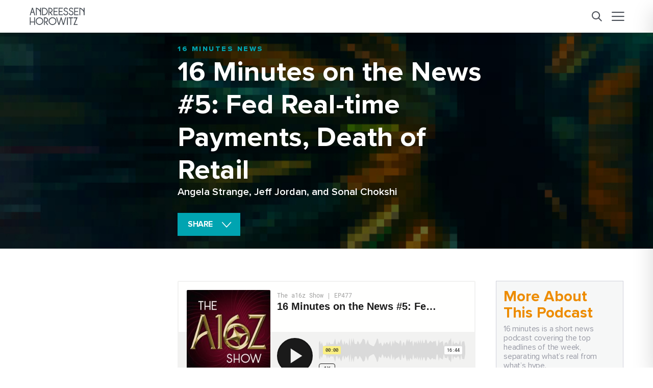

--- FILE ---
content_type: text/html; charset=UTF-8
request_url: https://a16z.com/podcast/16-minutes-on-the-news-5-fed-real-time-payments-death-of-retail/?utm_source=newsletter&utm_medium=email&utm_campaign=August-Fintech-Newsletter&mkt_tok=eyJpIjoiTTJZMllUUTBaRE0zTkRRMCIsInQiOiJWcEd1R01zZmVEeE5sY2pmeEVIRnJ4WEw4Q0lyZE1jc0s1NDI0aEF1U3d5NjY1OGhDcE1jYm1LdnpLdGJrN1wvXC9Rc1VTdDR3ZXJrRkFYVytuK1JCaVp0Y3pVWFFLbW5iRTBvXC9XMHZvYW1xMWo5ck52a0l4MEpBTUVIbGNWRkM1TyJ9
body_size: 20801
content:
<!DOCTYPE html>
<html lang="en" class="" data-mode-container>


<head>
    <meta http-equiv="Content-Security-Policy" content="upgrade-insecure-requests">
    <meta charset="utf-8">
    <meta http-equiv="X-UA-Compatible" content="IE=edge">
    <meta name="viewport" content="width=device-width, initial-scale=1">
    <title>16 Minutes on the News #5: Fed Real-time Payments, Death of Retail | Andreessen Horowitz</title>

    <link rel="stylesheet" href="https://use.typekit.net/fut6uin.css">

    

    <meta name="robots" content="index, follow, max-image-preview:large, max-snippet:-1, max-video-preview:-1">

	<!-- This site is optimized with the Yoast SEO Premium plugin v25.3.1 (Yoast SEO v26.7) - https://yoast.com/wordpress/plugins/seo/ -->
	<link rel="canonical" href="https://a16z.com/podcast/16-minutes-on-the-news-5-fed-real-time-payments-death-of-retail/">
	<meta property="og:locale" content="en_US">
	<meta property="og:type" content="article">
	<meta property="og:title" content="16 Minutes on the News #5: Fed Real-time Payments, Death of Retail | Andreessen Horowitz">
	<meta property="og:description" content="This is episode #5 of our new show, 16 Minutes, where we quickly cover recent headlines of the week, the a16z way &mdash; why they&rsquo;re in the news; why they matter from our vantage point in tech &mdash; and share our experts&rsquo; views on these trends as well. This week we cover, with the following...">
	<meta property="og:url" content="https://a16z.com/podcast/16-minutes-on-the-news-5-fed-real-time-payments-death-of-retail/">
	<meta property="og:site_name" content="Andreessen Horowitz">
	<meta property="article:publisher" content="https://www.facebook.com/andreessenhorowitz">
	<meta property="article:modified_time" content="2023-11-09T14:17:04+00:00">
	<meta property="og:image" content="https://d1lamhf6l6yk6d.cloudfront.net/uploads/2019/08/Rayan-Edits-for-Web-Migration-2.png">
	<meta property="og:image:width" content="500">
	<meta property="og:image:height" content="282">
	<meta property="og:image:type" content="image/png">
	<meta name="twitter:card" content="summary_large_image">
	<meta name="twitter:image" content="https://d1lamhf6l6yk6d.cloudfront.net/uploads/2019/08/Rayan-Edits-for-Web-Migration-2.png">
	<meta name="twitter:site" content="@a16z">
	<meta name="twitter:label1" content="Est. reading time">
	<meta name="twitter:data1" content="1 minute">
	<meta name="twitter:label2" content="Written by">
	<meta name="twitter:data2" content="Angela Strange, Jeff Jordan and Sonal Chokshi">
	<script type="application/ld+json" class="yoast-schema-graph">{"@context":"https://schema.org","@graph":[{"@type":"NewsArticle","@id":"https://a16z.com/podcast/16-minutes-on-the-news-5-fed-real-time-payments-death-of-retail/#article","isPartOf":{"@id":"https://a16z.com/podcast/16-minutes-on-the-news-5-fed-real-time-payments-death-of-retail/"},"author":[{"@id":"https://a16z.com/#/schema/person/image/e4ed362a10bb4f7fd10e21c4eddd9aff"},{"@id":"https://a16z.com/#/schema/person/image/a991ff75946a04c6cfc705e49eadf731"},{"@id":"https://a16z.com/#/schema/person/image/8d84c606b6ef08e481fc86ccc21e6b20"}],"headline":"16 Minutes on the News #5: Fed Real-time Payments, Death of Retail","datePublished":"2019-08-11T16:00:42+00:00","dateModified":"2023-11-09T14:17:04+00:00","mainEntityOfPage":{"@id":"https://a16z.com/podcast/16-minutes-on-the-news-5-fed-real-time-payments-death-of-retail/"},"wordCount":108,"publisher":{"@id":"https://a16z.com/#organization"},"image":{"@id":"https://a16z.com/podcast/16-minutes-on-the-news-5-fed-real-time-payments-death-of-retail/#primaryimage"},"thumbnailUrl":"https://d1lamhf6l6yk6d.cloudfront.net/uploads/2019/08/Rayan-Edits-for-Web-Migration-2.png","keywords":["16 Minutes","a16z Bytes","apparently our stuff is 16 (or multiples of 16!)"],"articleSection":["Commerce","Fintech","General","Policy &amp; Regulation"],"inLanguage":"en-US"},{"@type":"WebPage","@id":"https://a16z.com/podcast/16-minutes-on-the-news-5-fed-real-time-payments-death-of-retail/","url":"https://a16z.com/podcast/16-minutes-on-the-news-5-fed-real-time-payments-death-of-retail/","name":"16 Minutes on the News #5: Fed Real-time Payments, Death of Retail | Andreessen Horowitz","isPartOf":{"@id":"https://a16z.com/#website"},"primaryImageOfPage":{"@id":"https://a16z.com/podcast/16-minutes-on-the-news-5-fed-real-time-payments-death-of-retail/#primaryimage"},"image":{"@id":"https://a16z.com/podcast/16-minutes-on-the-news-5-fed-real-time-payments-death-of-retail/#primaryimage"},"thumbnailUrl":"https://d1lamhf6l6yk6d.cloudfront.net/uploads/2019/08/Rayan-Edits-for-Web-Migration-2.png","datePublished":"2019-08-11T16:00:42+00:00","dateModified":"2023-11-09T14:17:04+00:00","inLanguage":"en-US","potentialAction":[{"@type":"ReadAction","target":["https://a16z.com/podcast/16-minutes-on-the-news-5-fed-real-time-payments-death-of-retail/"]}]},{"@type":"ImageObject","inLanguage":"en-US","@id":"https://a16z.com/podcast/16-minutes-on-the-news-5-fed-real-time-payments-death-of-retail/#primaryimage","url":"https://d1lamhf6l6yk6d.cloudfront.net/uploads/2019/08/Rayan-Edits-for-Web-Migration-2.png","contentUrl":"https://d1lamhf6l6yk6d.cloudfront.net/uploads/2019/08/Rayan-Edits-for-Web-Migration-2.png","width":500,"height":282},{"@type":"WebSite","@id":"https://a16z.com/#website","url":"https://a16z.com/","name":"Andreessen Horowitz","description":"Software Is Eating the World","publisher":{"@id":"https://a16z.com/#organization"},"potentialAction":[{"@type":"SearchAction","target":{"@type":"EntryPoint","urlTemplate":"https://a16z.com/?s={search_term_string}"},"query-input":{"@type":"PropertyValueSpecification","valueRequired":true,"valueName":"search_term_string"}}],"inLanguage":"en-US"},{"@type":"Organization","@id":"https://a16z.com/#organization","name":"Andreessen Horowitz","url":"https://a16z.com/","logo":{"@type":"ImageObject","inLanguage":"en-US","@id":"https://a16z.com/#/schema/logo/image/","url":"https://d1lamhf6l6yk6d.cloudfront.net/uploads/2025/01/AndreessenHorowitzLogo.svg","contentUrl":"https://d1lamhf6l6yk6d.cloudfront.net/uploads/2025/01/AndreessenHorowitzLogo.svg","width":1,"height":1,"caption":"Andreessen Horowitz"},"image":{"@id":"https://a16z.com/#/schema/logo/image/"},"sameAs":["https://www.facebook.com/andreessenhorowitz","https://x.com/a16z","https://www.linkedin.com/company/a16z/","https://www.instagram.com/a16z/","https://www.youtube.com/@a16z"]},{"@type":"Person","@id":"https://a16z.com/#/schema/person/image/e4ed362a10bb4f7fd10e21c4eddd9aff","name":"Angela Strange","image":{"@type":"ImageObject","inLanguage":"en-US","@id":"https://a16z.com/#/schema/person/image/57d11f88ee72443766407240d44c8b6f","url":"https://d1lamhf6l6yk6d.cloudfront.net/uploads/2023/04/Angela-Strange-1-150x150.png","contentUrl":"https://d1lamhf6l6yk6d.cloudfront.net/uploads/2023/04/Angela-Strange-1-150x150.png","width":150,"height":150,"caption":"Angela Strange"},"description":"Angela Strange is a general partner at Andreessen Horowitz, where she focuses on AI Applications and Fintech/Insurance. Today, Angela serves on the boards of Addi, Cygnvs, hyperexponential, Jeeves, Moov, Sardine, Valon, and Vesta and more. Angela also coined the idea that \"Every Company Will Be a Fintech Company\" &mdash; the now widely cited observation that companies will increasingly derive a significant portion of their revenue from financial services driven by the influx of new, transformative financial infrastructure tools. Prior to joining a16z, Angela was a product manager at Google where she launched and grew Chrome for Android and Chrome for iOS into two of Google's most successful mobile products. She has also served as director of product management and business development at Ruba.com (acquired by Google), a senior associate partner at Bay Partners focusing on the consumer internet sector, and a consultant at Mercer Management Consulting in Toronto. Angela helped launch and was co-chair of C100, a non-profit that bridges Canadian entrepreneurs with Silicon Valley, and on the Canadian Finance Minister Morneau's Economic Growth Council. She earned her Mechanical Engineering degree from Queen's University in Canada and an MBA from Stanford. Angela is also a world-class athlete, having spent two years training professionally as a runner; she has won several marathons and achieved a seventh-place national ranking in Canada.","url":"https://a16z.com/author/angela-strange/"},{"@type":"Person","@id":"https://a16z.com/#/schema/person/image/a991ff75946a04c6cfc705e49eadf731","name":"Jeff Jordan","image":{"@type":"ImageObject","inLanguage":"en-US","@id":"https://a16z.com/#/schema/person/image/d3140c34b9037623b1bfdaae2e27816b","url":"https://d1lamhf6l6yk6d.cloudfront.net/uploads/2023/04/Jeff-Jordan-150x150.png","contentUrl":"https://d1lamhf6l6yk6d.cloudfront.net/uploads/2023/04/Jeff-Jordan-150x150.png","width":150,"height":150,"caption":"Jeff Jordan"},"description":"Jeff Jordan is a General Partner at Andreessen Horowitz where he serves on the boards of&nbsp;Airbnb (NASDAQ:ABNB), Codi, Incredible Health, Infinite Athlete, Foodology, Lookout, OfferUp,&nbsp;PrismsVR, Shef, and Wonderschool.&nbsp;He led the firm&rsquo;s early investments in and served on the boards of&nbsp;Accolade (previously: NASDAQ:ACCD), Pinterest (NYSE: PINS) and Instacart (NASDAQ: CART). He was previously CEO and then executive chairman of OpenTable, where he led the company during a period of accelerated domestic and international growth and oversaw its initial public offering during one of the longest tech IPO droughts in recent history. Prior to OpenTable, Jeff was Senior Vice President and General Manager of eBay North America where he oversaw eBay's early growth into one of the Internet's leading commerce brands. In this role, he drove the successful acquisitions of PayPal and Half.com and went on to become President of PayPal, where he was responsible for establishing the company as the global standard for online payments.&nbsp;&nbsp; Before joining eBay, Jeff was chief financial officer of Hollywood Entertainment and president of Reel.com. He also worked as Senior Vice President of finance for The Disney Stores at The Walt Disney Company, and prior held various positions at the Boston Consulting Group. Jeff holds an MBA from the Stanford University Graduate School of Business and a BA in Political Science and Psychology from Amherst College. Jeff is an active mentor and leader in the Bay Area community. He serves on the boards of the DAPER Investment Fund, The GSB Trust, and the Stanford School of Engineering Advisory Council. He also runs a regular basketball game&nbsp;that connects young people and established tech industry vets. In the news: Fortune: Lessons from the VC Who's Seen it all Before How Jeff Jordan is applying what he learned during his time at Disney, eBay, and OpenTable to help founders at Airbnb, Pinterest, and Instacart","url":"https://a16z.com/author/jeff-jordan/"},{"@type":"Person","@id":"https://a16z.com/#/schema/person/image/8d84c606b6ef08e481fc86ccc21e6b20","name":"Sonal Chokshi","image":{"@type":"ImageObject","inLanguage":"en-US","@id":"https://a16z.com/#/schema/person/image/f340a58a75fd030eebb892de7802de0f","url":"https://d1lamhf6l6yk6d.cloudfront.net/uploads/2023/04/Sonal-Chokshi-150x150.png","contentUrl":"https://d1lamhf6l6yk6d.cloudfront.net/uploads/2023/04/Sonal-Chokshi-150x150.png","width":150,"height":150,"caption":"Sonal Chokshi"},"description":"Sonal Chokshi is Editor in Chief of Crypto at Andreessen Horowitz.","url":"https://a16z.com/author/sonal-chokshi/"}]}</script>
	<!-- / Yoast SEO Premium plugin. -->


<link rel="dns-prefetch" href="//info.a16z.com">
<link rel="dns-prefetch" href="//www.youtube.com">
<link rel="dns-prefetch" href="//d1lamhf6l6yk6d.cloudfront.net">
<link rel="alternate" title="oEmbed (JSON)" type="application/json+oembed" href="https://a16z.com/wp-json/oembed/1.0/embed?url=https%3A%2F%2Fa16z.com%2Fpodcast%2F16-minutes-on-the-news-5-fed-real-time-payments-death-of-retail%2F">
<link rel="alternate" title="oEmbed (XML)" type="text/xml+oembed" href="https://a16z.com/wp-json/oembed/1.0/embed?url=https%3A%2F%2Fa16z.com%2Fpodcast%2F16-minutes-on-the-news-5-fed-real-time-payments-death-of-retail%2F&amp;format=xml">
<style id="wp-img-auto-sizes-contain-inline-css" type="text/css">
img:is([sizes=auto i],[sizes^="auto," i]){contain-intrinsic-size:3000px 1500px}
/*# sourceURL=wp-img-auto-sizes-contain-inline-css */
</style>
<style id="wp-emoji-styles-inline-css" type="text/css">

	img.wp-smiley, img.emoji {
		display: inline !important;
		border: none !important;
		box-shadow: none !important;
		height: 1em !important;
		width: 1em !important;
		margin: 0 0.07em !important;
		vertical-align: -0.1em !important;
		background: none !important;
		padding: 0 !important;
	}
/*# sourceURL=wp-emoji-styles-inline-css */
</style>
<style id="wp-block-library-inline-css" type="text/css">
:root{--wp-block-synced-color:#7a00df;--wp-block-synced-color--rgb:122,0,223;--wp-bound-block-color:var(--wp-block-synced-color);--wp-editor-canvas-background:#ddd;--wp-admin-theme-color:#007cba;--wp-admin-theme-color--rgb:0,124,186;--wp-admin-theme-color-darker-10:#006ba1;--wp-admin-theme-color-darker-10--rgb:0,107,160.5;--wp-admin-theme-color-darker-20:#005a87;--wp-admin-theme-color-darker-20--rgb:0,90,135;--wp-admin-border-width-focus:2px}@media (min-resolution:192dpi){:root{--wp-admin-border-width-focus:1.5px}}.wp-element-button{cursor:pointer}:root .has-very-light-gray-background-color{background-color:#eee}:root .has-very-dark-gray-background-color{background-color:#313131}:root .has-very-light-gray-color{color:#eee}:root .has-very-dark-gray-color{color:#313131}:root .has-vivid-green-cyan-to-vivid-cyan-blue-gradient-background{background:linear-gradient(135deg,#00d084,#0693e3)}:root .has-purple-crush-gradient-background{background:linear-gradient(135deg,#34e2e4,#4721fb 50%,#ab1dfe)}:root .has-hazy-dawn-gradient-background{background:linear-gradient(135deg,#faaca8,#dad0ec)}:root .has-subdued-olive-gradient-background{background:linear-gradient(135deg,#fafae1,#67a671)}:root .has-atomic-cream-gradient-background{background:linear-gradient(135deg,#fdd79a,#004a59)}:root .has-nightshade-gradient-background{background:linear-gradient(135deg,#330968,#31cdcf)}:root .has-midnight-gradient-background{background:linear-gradient(135deg,#020381,#2874fc)}:root{--wp--preset--font-size--normal:16px;--wp--preset--font-size--huge:42px}.has-regular-font-size{font-size:1em}.has-larger-font-size{font-size:2.625em}.has-normal-font-size{font-size:var(--wp--preset--font-size--normal)}.has-huge-font-size{font-size:var(--wp--preset--font-size--huge)}.has-text-align-center{text-align:center}.has-text-align-left{text-align:left}.has-text-align-right{text-align:right}.has-fit-text{white-space:nowrap!important}#end-resizable-editor-section{display:none}.aligncenter{clear:both}.items-justified-left{justify-content:flex-start}.items-justified-center{justify-content:center}.items-justified-right{justify-content:flex-end}.items-justified-space-between{justify-content:space-between}.screen-reader-text{border:0;clip-path:inset(50%);height:1px;margin:-1px;overflow:hidden;padding:0;position:absolute;width:1px;word-wrap:normal!important}.screen-reader-text:focus{background-color:#ddd;clip-path:none;color:#444;display:block;font-size:1em;height:auto;left:5px;line-height:normal;padding:15px 23px 14px;text-decoration:none;top:5px;width:auto;z-index:100000}html :where(.has-border-color){border-style:solid}html :where([style*=border-top-color]){border-top-style:solid}html :where([style*=border-right-color]){border-right-style:solid}html :where([style*=border-bottom-color]){border-bottom-style:solid}html :where([style*=border-left-color]){border-left-style:solid}html :where([style*=border-width]){border-style:solid}html :where([style*=border-top-width]){border-top-style:solid}html :where([style*=border-right-width]){border-right-style:solid}html :where([style*=border-bottom-width]){border-bottom-style:solid}html :where([style*=border-left-width]){border-left-style:solid}html :where(img[class*=wp-image-]){height:auto;max-width:100%}:where(figure){margin:0 0 1em}html :where(.is-position-sticky){--wp-admin--admin-bar--position-offset:var(--wp-admin--admin-bar--height,0px)}@media screen and (max-width:600px){html :where(.is-position-sticky){--wp-admin--admin-bar--position-offset:0px}}

/*# sourceURL=wp-block-library-inline-css */
</style><style id="global-styles-inline-css" type="text/css">
:root{--wp--preset--aspect-ratio--square: 1;--wp--preset--aspect-ratio--4-3: 4/3;--wp--preset--aspect-ratio--3-4: 3/4;--wp--preset--aspect-ratio--3-2: 3/2;--wp--preset--aspect-ratio--2-3: 2/3;--wp--preset--aspect-ratio--16-9: 16/9;--wp--preset--aspect-ratio--9-16: 9/16;--wp--preset--color--black: #000000;--wp--preset--color--cyan-bluish-gray: #abb8c3;--wp--preset--color--white: #ffffff;--wp--preset--color--pale-pink: #f78da7;--wp--preset--color--vivid-red: #cf2e2e;--wp--preset--color--luminous-vivid-orange: #ff6900;--wp--preset--color--luminous-vivid-amber: #fcb900;--wp--preset--color--light-green-cyan: #7bdcb5;--wp--preset--color--vivid-green-cyan: #00d084;--wp--preset--color--pale-cyan-blue: #8ed1fc;--wp--preset--color--vivid-cyan-blue: #0693e3;--wp--preset--color--vivid-purple: #9b51e0;--wp--preset--gradient--vivid-cyan-blue-to-vivid-purple: linear-gradient(135deg,rgb(6,147,227) 0%,rgb(155,81,224) 100%);--wp--preset--gradient--light-green-cyan-to-vivid-green-cyan: linear-gradient(135deg,rgb(122,220,180) 0%,rgb(0,208,130) 100%);--wp--preset--gradient--luminous-vivid-amber-to-luminous-vivid-orange: linear-gradient(135deg,rgb(252,185,0) 0%,rgb(255,105,0) 100%);--wp--preset--gradient--luminous-vivid-orange-to-vivid-red: linear-gradient(135deg,rgb(255,105,0) 0%,rgb(207,46,46) 100%);--wp--preset--gradient--very-light-gray-to-cyan-bluish-gray: linear-gradient(135deg,rgb(238,238,238) 0%,rgb(169,184,195) 100%);--wp--preset--gradient--cool-to-warm-spectrum: linear-gradient(135deg,rgb(74,234,220) 0%,rgb(151,120,209) 20%,rgb(207,42,186) 40%,rgb(238,44,130) 60%,rgb(251,105,98) 80%,rgb(254,248,76) 100%);--wp--preset--gradient--blush-light-purple: linear-gradient(135deg,rgb(255,206,236) 0%,rgb(152,150,240) 100%);--wp--preset--gradient--blush-bordeaux: linear-gradient(135deg,rgb(254,205,165) 0%,rgb(254,45,45) 50%,rgb(107,0,62) 100%);--wp--preset--gradient--luminous-dusk: linear-gradient(135deg,rgb(255,203,112) 0%,rgb(199,81,192) 50%,rgb(65,88,208) 100%);--wp--preset--gradient--pale-ocean: linear-gradient(135deg,rgb(255,245,203) 0%,rgb(182,227,212) 50%,rgb(51,167,181) 100%);--wp--preset--gradient--electric-grass: linear-gradient(135deg,rgb(202,248,128) 0%,rgb(113,206,126) 100%);--wp--preset--gradient--midnight: linear-gradient(135deg,rgb(2,3,129) 0%,rgb(40,116,252) 100%);--wp--preset--font-size--small: 13px;--wp--preset--font-size--medium: 20px;--wp--preset--font-size--large: 36px;--wp--preset--font-size--x-large: 42px;--wp--preset--spacing--20: 0.44rem;--wp--preset--spacing--30: 0.67rem;--wp--preset--spacing--40: 1rem;--wp--preset--spacing--50: 1.5rem;--wp--preset--spacing--60: 2.25rem;--wp--preset--spacing--70: 3.38rem;--wp--preset--spacing--80: 5.06rem;--wp--preset--shadow--natural: 6px 6px 9px rgba(0, 0, 0, 0.2);--wp--preset--shadow--deep: 12px 12px 50px rgba(0, 0, 0, 0.4);--wp--preset--shadow--sharp: 6px 6px 0px rgba(0, 0, 0, 0.2);--wp--preset--shadow--outlined: 6px 6px 0px -3px rgb(255, 255, 255), 6px 6px rgb(0, 0, 0);--wp--preset--shadow--crisp: 6px 6px 0px rgb(0, 0, 0);}:where(.is-layout-flex){gap: 0.5em;}:where(.is-layout-grid){gap: 0.5em;}body .is-layout-flex{display: flex;}.is-layout-flex{flex-wrap: wrap;align-items: center;}.is-layout-flex > :is(*, div){margin: 0;}body .is-layout-grid{display: grid;}.is-layout-grid > :is(*, div){margin: 0;}:where(.wp-block-columns.is-layout-flex){gap: 2em;}:where(.wp-block-columns.is-layout-grid){gap: 2em;}:where(.wp-block-post-template.is-layout-flex){gap: 1.25em;}:where(.wp-block-post-template.is-layout-grid){gap: 1.25em;}.has-black-color{color: var(--wp--preset--color--black) !important;}.has-cyan-bluish-gray-color{color: var(--wp--preset--color--cyan-bluish-gray) !important;}.has-white-color{color: var(--wp--preset--color--white) !important;}.has-pale-pink-color{color: var(--wp--preset--color--pale-pink) !important;}.has-vivid-red-color{color: var(--wp--preset--color--vivid-red) !important;}.has-luminous-vivid-orange-color{color: var(--wp--preset--color--luminous-vivid-orange) !important;}.has-luminous-vivid-amber-color{color: var(--wp--preset--color--luminous-vivid-amber) !important;}.has-light-green-cyan-color{color: var(--wp--preset--color--light-green-cyan) !important;}.has-vivid-green-cyan-color{color: var(--wp--preset--color--vivid-green-cyan) !important;}.has-pale-cyan-blue-color{color: var(--wp--preset--color--pale-cyan-blue) !important;}.has-vivid-cyan-blue-color{color: var(--wp--preset--color--vivid-cyan-blue) !important;}.has-vivid-purple-color{color: var(--wp--preset--color--vivid-purple) !important;}.has-black-background-color{background-color: var(--wp--preset--color--black) !important;}.has-cyan-bluish-gray-background-color{background-color: var(--wp--preset--color--cyan-bluish-gray) !important;}.has-white-background-color{background-color: var(--wp--preset--color--white) !important;}.has-pale-pink-background-color{background-color: var(--wp--preset--color--pale-pink) !important;}.has-vivid-red-background-color{background-color: var(--wp--preset--color--vivid-red) !important;}.has-luminous-vivid-orange-background-color{background-color: var(--wp--preset--color--luminous-vivid-orange) !important;}.has-luminous-vivid-amber-background-color{background-color: var(--wp--preset--color--luminous-vivid-amber) !important;}.has-light-green-cyan-background-color{background-color: var(--wp--preset--color--light-green-cyan) !important;}.has-vivid-green-cyan-background-color{background-color: var(--wp--preset--color--vivid-green-cyan) !important;}.has-pale-cyan-blue-background-color{background-color: var(--wp--preset--color--pale-cyan-blue) !important;}.has-vivid-cyan-blue-background-color{background-color: var(--wp--preset--color--vivid-cyan-blue) !important;}.has-vivid-purple-background-color{background-color: var(--wp--preset--color--vivid-purple) !important;}.has-black-border-color{border-color: var(--wp--preset--color--black) !important;}.has-cyan-bluish-gray-border-color{border-color: var(--wp--preset--color--cyan-bluish-gray) !important;}.has-white-border-color{border-color: var(--wp--preset--color--white) !important;}.has-pale-pink-border-color{border-color: var(--wp--preset--color--pale-pink) !important;}.has-vivid-red-border-color{border-color: var(--wp--preset--color--vivid-red) !important;}.has-luminous-vivid-orange-border-color{border-color: var(--wp--preset--color--luminous-vivid-orange) !important;}.has-luminous-vivid-amber-border-color{border-color: var(--wp--preset--color--luminous-vivid-amber) !important;}.has-light-green-cyan-border-color{border-color: var(--wp--preset--color--light-green-cyan) !important;}.has-vivid-green-cyan-border-color{border-color: var(--wp--preset--color--vivid-green-cyan) !important;}.has-pale-cyan-blue-border-color{border-color: var(--wp--preset--color--pale-cyan-blue) !important;}.has-vivid-cyan-blue-border-color{border-color: var(--wp--preset--color--vivid-cyan-blue) !important;}.has-vivid-purple-border-color{border-color: var(--wp--preset--color--vivid-purple) !important;}.has-vivid-cyan-blue-to-vivid-purple-gradient-background{background: var(--wp--preset--gradient--vivid-cyan-blue-to-vivid-purple) !important;}.has-light-green-cyan-to-vivid-green-cyan-gradient-background{background: var(--wp--preset--gradient--light-green-cyan-to-vivid-green-cyan) !important;}.has-luminous-vivid-amber-to-luminous-vivid-orange-gradient-background{background: var(--wp--preset--gradient--luminous-vivid-amber-to-luminous-vivid-orange) !important;}.has-luminous-vivid-orange-to-vivid-red-gradient-background{background: var(--wp--preset--gradient--luminous-vivid-orange-to-vivid-red) !important;}.has-very-light-gray-to-cyan-bluish-gray-gradient-background{background: var(--wp--preset--gradient--very-light-gray-to-cyan-bluish-gray) !important;}.has-cool-to-warm-spectrum-gradient-background{background: var(--wp--preset--gradient--cool-to-warm-spectrum) !important;}.has-blush-light-purple-gradient-background{background: var(--wp--preset--gradient--blush-light-purple) !important;}.has-blush-bordeaux-gradient-background{background: var(--wp--preset--gradient--blush-bordeaux) !important;}.has-luminous-dusk-gradient-background{background: var(--wp--preset--gradient--luminous-dusk) !important;}.has-pale-ocean-gradient-background{background: var(--wp--preset--gradient--pale-ocean) !important;}.has-electric-grass-gradient-background{background: var(--wp--preset--gradient--electric-grass) !important;}.has-midnight-gradient-background{background: var(--wp--preset--gradient--midnight) !important;}.has-small-font-size{font-size: var(--wp--preset--font-size--small) !important;}.has-medium-font-size{font-size: var(--wp--preset--font-size--medium) !important;}.has-large-font-size{font-size: var(--wp--preset--font-size--large) !important;}.has-x-large-font-size{font-size: var(--wp--preset--font-size--x-large) !important;}
/*# sourceURL=global-styles-inline-css */
</style>

<style id="classic-theme-styles-inline-css" type="text/css">
/*! This file is auto-generated */
.wp-block-button__link{color:#fff;background-color:#32373c;border-radius:9999px;box-shadow:none;text-decoration:none;padding:calc(.667em + 2px) calc(1.333em + 2px);font-size:1.125em}.wp-block-file__button{background:#32373c;color:#fff;text-decoration:none}
/*# sourceURL=/wp-includes/css/classic-themes.min.css */
</style>
<link rel="stylesheet" id="bcct_style-css" href="https://a16z.com/wp-content/plugins/a16z-better-click-to-tweet/assets/css/styles.css?ver=3.0" type="text/css" media="all">
<link rel="stylesheet" id="base-theme-style-css" href="https://a16z.com/wp-content/themes/a16z/assets/compiled/css/theme.css?id=7c38e89f77ec9016c400" type="text/css" media="all">
<script type="text/javascript" src="https://info.a16z.com/js/forms2/js/forms2.min.js?ver=1.0" id="marketo-newsletter-js"></script>
<script type="text/javascript" src="https://a16z.com/wp-includes/js/jquery/jquery.min.js?ver=3.7.1" id="jquery-core-js"></script>
<script type="text/javascript" src="https://a16z.com/wp-includes/js/jquery/jquery-migrate.min.js?ver=3.4.1" id="jquery-migrate-js"></script>
<link rel="https://api.w.org/" href="https://a16z.com/wp-json/"><link rel="shortlink" href="https://a16z.com/?p=17810">
<script type="application/ld+json" class="wp-parsely-metadata">{"@context":"https:\/\/schema.org","@type":"NewsArticle","headline":"16 Minutes on the News #5: Fed Real-time Payments, Death of Retail","url":"https:\/\/a16z.com\/podcast\/16-minutes-on-the-news-5-fed-real-time-payments-death-of-retail\/","mainEntityOfPage":{"@type":"WebPage","@id":"https:\/\/a16z.com\/podcast\/16-minutes-on-the-news-5-fed-real-time-payments-death-of-retail\/"},"thumbnailUrl":"https:\/\/d1lamhf6l6yk6d.cloudfront.net\/uploads\/2019\/08\/Rayan-Edits-for-Web-Migration-2-150x150.png","image":{"@type":"ImageObject","url":"https:\/\/d1lamhf6l6yk6d.cloudfront.net\/uploads\/2019\/08\/Rayan-Edits-for-Web-Migration-2.png"},"articleSection":"Consumer","author":[{"@type":"Person","name":"Angela Strange"},{"@type":"Person","name":"Jeff Jordan"},{"@type":"Person","name":"Sonal Chokshi"}],"creator":["Angela Strange","Jeff Jordan","Sonal Chokshi"],"publisher":{"@type":"Organization","name":"Andreessen Horowitz","logo":""},"keywords":["16 minutes","a16z bytes","apparently our stuff is 16 (or multiples of 16!)","crypto","policy &amp; regulation","commerce","fintech","general","consumer","16 minutes news"],"dateCreated":"2019-08-11T16:00:42Z","datePublished":"2019-08-11T16:00:42Z","dateModified":"2023-11-09T14:17:04Z"}</script><link rel="shortcut icon" href="https://d1lamhf6l6yk6d.cloudfront.net/uploads/2025/06/Favicon-%E2%80%94-48x48px.png" type="image/x-icon">
<link rel="apple-touch-icon" type="image/png" sizes="180x180" href="https://d1lamhf6l6yk6d.cloudfront.net/uploads/2025/06/Favicon-%E2%80%94-180x180px.png">
<link rel="apple-touch-icon" type="image/png" sizes="270x270" href="https://d1lamhf6l6yk6d.cloudfront.net/uploads/2025/06/Favicon-%E2%80%94-270x270px.png">
		<style type="text/css" id="wp-custom-css">
			.page-bio-health .bh-cta-banner .top-layer {right: 0;}

.page-bio-health-health-builders .bh-cta-banner .top-layer {right: 0;}

.page-bio-health-bio-builders .bh-cta-banner .top-layer {right: 0;}		</style>
		
    
    <script>
    const MUNCHKIN_ID = '382-JZB-798';
    const MUNCHKIN_SCRIPT_URL = '//munchkin.marketo.net/munchkin.js';

    let didMunchkinInit = false;

    function loadMunchkinScript() {
        return new Promise((resolve, reject) => {
            const script = document.createElement('script');
            script.type = 'text/javascript';
            script.async = true;
            script.src = MUNCHKIN_SCRIPT_URL;
            script.onload = resolve;
            script.onerror = reject;
            document.head.appendChild(script);
        });
    }

    function initMunchkin() {
        if (typeof Munchkin !== 'undefined' && !didMunchkinInit) {
            didMunchkinInit = true;
            Munchkin.init(MUNCHKIN_ID);
            console.log('Munchkin initialized successfully');
        } else if (didMunchkinInit) {
            console.log('Munchkin already initialized');
        } else {
            console.error('Munchkin object is not available');
        }
    }

    function handleCookieConsent() {
        loadMunchkinScript()
            .then(initMunchkin)
            .catch(error => {
                console.error('Failed to load Munchkin script:', error);
            });
    }

    document.addEventListener('cookieConsentAccepted', handleCookieConsent);
</script>
    <script>
    document.addEventListener('cookieConsentAccepted', () => {
        loadGTM(() => {
            loadGtag(() => {
                initAnalytics();
            });
        });
    });

    // Function to dynamically load external scripts
    function loadScript(src, callback) {
        var script = document.createElement('script');
        script.src = src;
        script.async = true;
        script.onload = callback;
        script.onerror = () => console.error(`Failed to load script: ${src}`);
        document.head.appendChild(script);
    }

    // Function to load GTM
    function loadGTM(callback) {
        (function(w,d,s,l,i){
            w[l]=w[l]||[];
            w[l].push({"gtm.start": new Date().getTime(), event:"gtm.js"});
            var f=d.getElementsByTagName(s)[0],
                j=d.createElement(s),
                dl=l!="dataLayer"?"&l="+l:"";
            j.async=true;
            j.src="https://www.googletagmanager.com/gtm.js?id="+i+dl;
            f.parentNode.insertBefore(j,f);
            j.onload = callback; // Call callback once GTM is loaded
        })(window,document,"script","dataLayer","GTM-WHMSDPX");

        // Google Optimize Anti-flicker Snippet
        (function(a,s,y,n,c,h,i,d,e){
            s.className+=" "+y;
            h.start=1*new Date;
            h.end=i=function(){
                s.className=s.className.replace(RegExp(" ? "+y),"");
            };
            (a[n]=a[n]||[]).hide=h;
            setTimeout(function(){
                i();
                h.end=null;
            },c);
        })(window,document.documentElement,"async-hide","dataLayer",4000, {"GTM-WHMSDPX":true});
    }

    // Function to load gtag.js
    function loadGtag(callback) {
        loadScript('https://www.googletagmanager.com/gtag/js?id=G-TDNC6XM13M', function() {
            window.dataLayer = window.dataLayer || [];
            function gtag(){dataLayer.push(arguments);}
            window.gtag = gtag;
            gtag('js', new Date());
            gtag('config', 'G-TDNC6XM13M');
            callback(); // Call the callback after gtag is loaded
        });
    }

    function initAnalytics() {
        if (typeof gtag !== "undefined") {
            console.log("Analytics initialized");
            
            var eventParams = {};
            
            if (typeof window.pageVerticalCategory !== "undefined") {
                eventParams.vertical_category = window.pageVerticalCategory;
            }
            
            if (typeof window.pageCategories !== "undefined") {
                eventParams.page_categories = window.pageCategories;
            }
            
            if (Object.keys(eventParams).length > 0) {
                gtag("event", "page_view", eventParams);
            }
        } else {
            console.error("Google Analytics is not initialized.");
        }
    }
</script>

    <script id="parsely-cfg" class="deferred-script" data-src="//cdn.parsely.com/keys/a16z.com/p.js" async="" defer>

    </script>

    <script>
        window.search_page = '';
        window.search_index = 'a16z_posts_prod';
        window.search_index_date = 'a16z_posts_prod_date';
        window.search_index_timestamp = 'a16z_posts_prod_timestamp';
        window.assets_url = 'https://a16z.com/wp-content/themes/a16z/assets';
        window.thankyou_page_url = 'https://info.a16z.com/Thank-you-for-subscribing.html';

        window.pageCategories = 'commerce, fintech, general, policy';
        window.mktoform_id_allow_redirect = [4084,4072,4077,4082,4070,4080,4068,4152,4151,3398];

    </script>

    <script defer data-domain="a16z.com" src="https://plausible.io/js/script.manual.js"></script>
</head>

<body class="single-podcast show-16-minutes-news page-16-minutes-on-the-news-5-fed-real-time-payments-death-of-retail">
    <div id="wrapper">
        <div class="w1">
            <header id="header">
    <div class="container">
                <a href="/" class="logo">
            <svg viewbox="0 0 3357 1067" fill="none" xmlns="http://www.w3.org/2000/svg">
<path d="M2907.69 1003.11L2924.98 1060.23H2673.38L2848.58 648.419H2754.92C2744.32 648.389 2735.8 648.389 2729.93 648.419H2723.97C2722.93 648.419 2721.92 648.449 2720.88 648.549C2709.84 649.619 2704.69 654.139 2698.13 660.259L2696.58 655.079L2679.67 599.319L2924.99 599.129L2749.82 1010.94H2849.7C2862.86 1010.97 2872.8 1010.97 2878.51 1010.94C2881.48 1010.91 2883.24 1010.88 2883.75 1010.81C2894.79 1009.74 2899.94 1005.22 2906.5 999.099L2907.7 1003.11H2907.69Z"></path>
<path d="M1395.52 593.249C1265.16 593.249 1159.1 699.309 1159.1 829.669C1159.1 960.029 1265.16 1066.09 1395.52 1066.09C1525.88 1066.09 1631.94 960.029 1631.94 829.669C1631.94 699.309 1525.88 593.249 1395.52 593.249ZM1395.52 1015.69C1292.95 1015.69 1209.5 932.239 1209.5 829.669C1209.5 727.099 1292.95 643.649 1395.52 643.649C1498.09 643.649 1581.54 727.099 1581.54 829.669C1581.54 932.239 1498.09 1015.69 1395.52 1015.69Z"></path>
<path d="M601.41 596.319C474.44 596.319 371.14 699.619 371.14 826.589C371.14 953.559 474.44 1056.86 601.41 1056.86C728.38 1056.86 831.68 953.559 831.68 826.589C831.68 699.619 728.38 596.319 601.41 596.319ZM601.41 1007.78C501.5 1007.78 420.23 926.499 420.23 826.589C420.23 726.679 501.51 645.399 601.41 645.399C701.31 645.399 782.6 726.679 782.6 826.589C782.6 926.499 701.32 1007.78 601.41 1007.78Z"></path>
<path d="M2234.03 599.229C2228.29 604.589 2221.79 612.799 2218.28 620.279C2217.71 621.449 2217.24 622.619 2216.86 623.719C2216.8 623.939 2216.7 624.159 2216.61 624.379C2216.01 625.989 2215.47 627.629 2214.97 629.269C2214.97 629.269 2214.31 631.479 2213.05 635.549C2212.23 638.229 2211.16 641.769 2209.83 646.059L2095.06 1024.49C2094.71 1025.53 2094.4 1026.57 2094.14 1027.58C2089.97 1043.07 2094.83 1054.12 2098.53 1060.11H2019.8C2023.49 1054.11 2028.38 1043.07 2024.22 1027.54C2023.97 1026.53 2023.65 1025.52 2023.3 1024.48L1923.42 695.119L1823.51 1024.48H1823.48L1822.91 1026.44C1822.91 1026.44 1822.88 1026.5 1822.88 1026.53C1818.21 1042.59 1823.2 1053.98 1826.98 1060.11H1748.25C1751.94 1054.11 1756.83 1043.07 1752.67 1027.54C1752.42 1026.53 1752.1 1025.52 1751.75 1024.48L1631.9 629.269C1631.17 626.929 1630.39 624.629 1629.47 622.359C1629.44 622.299 1629.41 622.199 1629.38 622.139C1625.69 614.189 1618.68 604.629 1612.88 599.229H1686.22C1682.21 605.379 1676.53 614.349 1680.6 629.179C1680.76 629.719 1680.92 630.219 1681.07 630.759L1734.28 806.209L1787.58 981.819L1787.64 981.569L1787.73 981.819L1847.84 783.579V783.549L1891.77 638.769H1891.74C1894.23 630.379 1895.72 625.259 1895.87 624.379C1897.98 613.489 1895.11 607.279 1891.1 599.229H1943.04V599.259L2059.11 981.819L2059.17 981.569L2059.26 981.819L2119.37 783.579V783.549L2163.3 638.769C2165.76 630.379 2167.24 625.259 2167.43 624.379C2169.54 613.489 2166.67 607.279 2162.66 599.229H2234.03Z"></path>
<path d="M1063.69 1060.39C1064.64 1055.09 1065.84 1048.08 1060.22 1037.54C1059.34 1035.9 1058.3 1034.16 1057.06 1032.33C1056.59 1031.64 1056.08 1030.94 1055.58 1030.25L961.1 904.689L924.81 856.719H971.96C1030.31 856.719 1079.6 808.969 1078.62 750.629C1077.64 693.949 1031.25 648.129 974.33 648.129L924.82 648.209V1033.04C924.82 1033.58 924.82 1034.37 924.85 1035.31C924.85 1035.85 924.88 1036.41 924.91 1036.98C925.45 1045.09 929.77 1054.49 934.22 1060.46H866.78C869.37 1057.02 871.89 1052.44 873.66 1047.62C874.1 1046.48 874.48 1045.35 874.8 1044.18C875.78 1041.25 876.03 1039.32 876.13 1037.08V1036.73C876.19 1035.66 876.19 1034.49 876.22 1033.1V624.759C876.22 623.879 876.16 622.959 876.06 622.009C876.03 621.689 876 621.349 875.97 620.999C875.62 617.779 874.9 614.629 873.82 611.569L869.59 599.609H924.81V599.639L971.32 599.559C1051.85 599.559 1120.68 660.689 1126.74 740.969C1132.23 813.229 1085.4 878.839 1017.74 898.939L1138.98 1060.38H1063.69V1060.39Z"></path>
<path d="M2327.71 1035.89C2328.03 1044.16 2332.48 1053.94 2337.05 1060.06H2269.71C2274.29 1053.94 2278.74 1044.16 2279.05 1035.89V623.449C2278.73 615.179 2274.28 605.429 2269.71 599.279H2337.05C2332.47 605.429 2328.02 615.179 2327.71 623.449V1035.89Z"></path>
<path d="M278.31 1032.67V902.309H63.98V1032.67L64.11 1034.94C64.11 1035.54 64.14 1036.14 64.21 1036.77C64.77 1044.85 69.04 1054.16 73.49 1060.09H5.95999C8.57999 1056.62 11.13 1051.98 12.87 1047.09L13.47 1045.23C14.73 1041.19 15.39 1036.96 15.39 1032.73V624.389C15.39 623.499 15.33 622.589 15.23 621.639C15.2 621.329 15.17 620.979 15.13 620.629C14.06 613.019 10.08 604.689 6.00998 599.229H73.35C69.25 604.689 65.27 613.079 64.23 620.689C64.2 621.009 64.17 621.329 64.13 621.609C64.03 622.559 63.97 623.469 63.97 624.389V855.359H278.3V624.389C278.3 623.469 278.24 622.559 278.14 621.609C278.1 621.329 278.07 621.009 278.04 620.689C277 613.089 273.02 604.689 268.92 599.229H336.26C332.19 604.689 328.21 613.019 327.14 620.629C327.1 620.979 327.07 621.329 327.04 621.639C326.94 622.589 326.88 623.499 326.88 624.389V1032.73C326.88 1036.96 327.54 1041.18 328.8 1045.23L329.4 1047.09C331.14 1051.98 333.7 1056.62 336.31 1060.09H268.78C273.23 1054.16 277.49 1044.84 278.06 1036.77C278.13 1036.14 278.16 1035.54 278.16 1034.94L278.29 1032.67H278.31Z"></path>
<path d="M2642.08 599.119V657.499C2636.49 653.309 2628.4 649.439 2620.36 648.289C2620.08 648.249 2619.79 648.209 2619.5 648.179C2618.75 648.099 2618 648.029 2617.24 647.989C2617.19 647.989 2617.14 647.989 2617.08 647.979C2616.32 647.939 2615.55 647.919 2614.79 647.919H2534.01V1035.79C2534.32 1044.07 2538.75 1053.89 2543.37 1060.04H2475.96C2480.58 1053.89 2485.01 1044.07 2485.31 1035.79V647.919H2404.53C2403.77 647.919 2403 647.939 2402.24 647.979C2402.19 647.979 2402.13 647.989 2402.08 647.989C2401.32 648.029 2400.57 648.099 2399.82 648.179C2399.53 648.209 2399.24 648.249 2398.96 648.289C2390.92 649.439 2382.82 653.309 2377.24 657.499V599.119H2642.08Z"></path>
<path d="M349.44 465.719C343.51 460.199 336.28 450.289 332.68 442.239C332.65 442.149 332.62 442.079 332.58 442.049C332.08 440.879 331.67 439.779 331.32 438.699C330.91 437.499 330.5 436.269 330.12 435.039L199.67 4.9292H137.31C141.32 12.9792 144.19 19.1992 142.07 30.0792C140.4 38.6992 19.06 435.669 19.06 435.669C18.56 437.309 18.02 438.949 17.42 440.569C17.33 440.789 17.23 441.009 17.17 441.229C16.79 442.329 16.32 443.499 15.75 444.669C12.25 452.149 5.74 460.349 0 465.719H73.37C69.4 459.569 63.69 450.609 67.75 435.769C67.91 435.239 68.07 434.729 68.22 434.189L106.44 308.189L242.89 308.219L281.1 434.189C281.26 434.729 281.42 435.229 281.57 435.769C285.64 450.599 279.96 459.569 275.95 465.719H349.44ZM120.68 261.299L135.68 211.939V211.879L135.71 211.779V211.739L174.68 83.2092L228.7 261.279H120.68V261.299Z"></path>
<path d="M1507.48 53.5592V211.009H1660.88C1669.27 210.879 1679.4 206.339 1685.68 201.639V268.809C1679.4 264.109 1669.27 259.559 1660.88 259.439H1507.48V417.089H1690.82C1699.28 417.089 1709.6 412.509 1715.97 407.719V465.659H1449.54C1454.34 459.249 1458.91 448.969 1458.91 440.509L1458.94 441.969V31.6092L1458.91 30.1492C1458.91 21.6892 1454.33 11.4092 1449.54 4.99921H1715.97V62.9392C1709.6 58.1392 1699.28 53.5692 1690.82 53.5692H1507.48V53.5592Z"></path>
<path d="M2766.26 53.5592V211.009H2919.66C2928.05 210.879 2938.18 206.339 2944.46 201.639V268.809C2938.18 264.109 2928.05 259.559 2919.66 259.439H2766.26V417.089H2949.6C2958.06 417.089 2968.38 412.509 2974.75 407.719V465.659H2708.32C2713.12 459.249 2717.69 448.969 2717.69 440.509L2717.72 441.969V31.6092L2717.69 30.1492C2717.69 21.6892 2713.11 11.4092 2708.32 4.99921H2974.75V62.9392C2968.38 58.1392 2958.06 53.5692 2949.6 53.5692H2766.26V53.5592Z"></path>
<path d="M1819.39 53.5592V211.009H1972.79C1981.18 210.879 1991.31 206.339 1997.59 201.639V268.809C1991.31 264.109 1981.18 259.559 1972.79 259.439H1819.39V417.089H2002.73C2011.19 417.089 2021.51 412.509 2027.88 407.719V465.659H1761.45C1766.25 459.249 1770.82 448.969 1770.82 440.509L1770.85 441.969V31.6092L1770.82 30.1492C1770.82 21.6892 1766.24 11.4092 1761.45 4.99921H2027.88V62.9392C2021.51 58.1392 2011.19 53.5692 2002.73 53.5692H1819.39V53.5592Z"></path>
<path d="M872.77 5.05921L813.13 4.8992H751.31L755.54 16.8592C756.61 19.9192 757.34 23.0792 757.69 26.2992C757.72 26.6492 757.75 26.9892 757.78 27.3092C757.87 28.2592 757.94 29.1692 757.94 30.0592V438.399C757.94 442.659 757.28 446.859 756.02 450.929L755.17 453.679C755.11 453.769 755.08 453.869 755.04 453.959L751.32 465.759H872.78C1000.39 465.759 1104.22 362.029 1104.22 235.139C1104.22 108.279 1000.4 5.05921 872.78 5.05921H872.77ZM872.77 416.739H806.53V53.5592H872.77C973.66 53.5592 1055.73 135.009 1055.73 235.139C1055.73 335.269 973.65 416.749 872.77 416.749V416.739Z"></path>
<path d="M3335.7 465.869H3288.99C3293.79 459.499 3298.36 449.179 3298.36 440.719V289.059C3269.08 202.309 3195.42 115.309 3084.28 61.5092V440.659C3084.28 449.149 3088.86 459.439 3093.65 465.809H3026.31C3031.11 459.439 3035.68 449.149 3035.68 440.659V30.1692C3035.68 21.7092 3031.1 11.3892 3026.31 5.0192H3082.16C3177.93 46.1392 3251.05 109.009 3298.35 178.529V31.3992C3298.35 30.9892 3298.35 30.5792 3298.32 30.1692C3298.32 29.6292 3298.29 29.0992 3298.26 28.5592C3298.23 28.0192 3298.17 27.4592 3298.1 26.9192C3297.15 19.1892 3293.11 10.6092 3288.95 5.0192H3356.35C3352.47 10.1592 3348.75 17.8592 3347.45 25.0892C3347.45 25.1492 3347.45 25.2192 3347.42 25.2492C3347.26 26.1692 3347.14 27.0792 3347.1 27.9592C3347.04 28.5292 3347.01 29.0992 3347.01 29.6592C3346.98 30.2292 3346.98 30.7992 3346.98 31.3592V440.709C3346.98 449.169 3351.56 459.489 3356.35 465.859H3335.68L3335.7 465.869Z"></path>
<path d="M685.18 465.879H638.47C643.27 459.509 647.84 449.189 647.84 440.729V289.069C618.56 202.319 544.9 115.319 433.76 61.5192V440.669C433.76 449.159 438.34 459.449 443.13 465.819H375.79C380.59 459.449 385.16 449.159 385.16 440.669V30.1792C385.16 21.7192 380.58 11.3992 375.79 5.02921H431.64C527.41 46.1492 600.53 109.019 647.83 178.539V31.4092C647.83 30.9992 647.83 30.5892 647.8 30.1792C647.8 29.6392 647.77 29.1092 647.74 28.5692C647.71 28.0292 647.65 27.4692 647.58 26.9292C646.63 19.1992 642.59 10.6192 638.43 5.02921H705.83C701.95 10.1692 698.23 17.8692 696.93 25.0992C696.93 25.1592 696.93 25.2292 696.9 25.2592C696.74 26.1792 696.62 27.0892 696.58 27.9692C696.52 28.5392 696.49 29.1092 696.49 29.6692C696.46 30.2392 696.46 30.8092 696.46 31.3692V440.719C696.46 449.179 701.04 459.499 705.83 465.869H685.16L685.18 465.879Z"></path>
<path d="M1337.33 465.519C1338.28 460.219 1339.48 453.209 1333.86 442.669C1332.98 441.029 1331.94 439.289 1330.7 437.459C1330.23 436.769 1329.72 436.069 1329.22 435.379L1234.74 309.819L1198.45 261.849H1245.6C1303.95 261.849 1353.24 214.099 1352.26 155.759C1351.28 99.0792 1304.89 53.2592 1247.97 53.2592L1198.46 53.3392V438.169C1198.46 438.709 1198.46 439.499 1198.49 440.439C1198.49 440.979 1198.52 441.539 1198.55 442.109C1199.09 450.219 1203.41 459.619 1207.86 465.589H1140.42C1143.01 462.149 1145.53 457.569 1147.3 452.749C1147.74 451.609 1148.12 450.479 1148.44 449.309C1149.42 446.379 1149.67 444.449 1149.77 442.209V441.859C1149.83 440.789 1149.83 439.619 1149.86 438.229V29.8892C1149.86 29.0092 1149.8 28.0892 1149.7 27.1392C1149.67 26.8192 1149.64 26.4792 1149.61 26.1292C1149.26 22.9092 1148.54 19.7592 1147.46 16.6992L1143.23 4.7392H1198.45V4.7692L1244.96 4.68921C1325.49 4.68921 1394.32 65.8192 1400.38 146.099C1405.87 218.359 1359.04 283.969 1291.38 304.069L1412.62 465.509H1337.33V465.519Z"></path>
<path d="M2345.63 350.619C2321.17 503.769 2117.99 512.679 2062.48 370.949C2059.19 362.769 2055.59 358.589 2048.62 353.229C2062.86 348.289 2097.53 336.349 2111.3 331.589C2109.96 337.839 2109.53 345.579 2110.81 352.999C2126.8 425.079 2217.58 444.129 2266.39 402.329C2308.27 372.359 2308.44 299.449 2268.79 268.719C2244.73 250.069 2200.27 241.489 2168.81 230.939C2092.74 208.569 2049.29 119.379 2104.96 47.0792C2164.03 -23.3908 2268.49 -10.7008 2316.05 58.2392C2321.94 66.2092 2327.28 75.1592 2338.74 83.6192C2327.07 89.1692 2291.01 106.319 2279.95 111.599C2280.49 105.919 2280.2 98.0792 2276.76 89.6192C2260.39 56.8592 2221.47 38.9092 2176.61 52.4792C2121.74 67.8492 2114.1 133.569 2152.3 167.819C2177.26 191.039 2212.75 195.849 2246.48 205.149C2308.61 218.289 2353.21 284.749 2345.63 350.609V350.619Z"></path>
<path d="M2672.09 350.619C2647.63 503.769 2444.45 512.679 2388.94 370.949C2385.65 362.769 2382.05 358.589 2375.08 353.229C2389.32 348.289 2423.99 336.349 2437.76 331.589C2436.42 337.839 2435.99 345.579 2437.27 352.999C2453.26 425.079 2544.04 444.129 2592.85 402.329C2634.73 372.359 2634.9 299.449 2595.25 268.719C2571.19 250.069 2526.73 241.489 2495.27 230.939C2419.2 208.569 2375.75 119.379 2431.42 47.0792C2490.49 -23.3908 2594.95 -10.7008 2642.51 58.2392C2648.4 66.2092 2653.74 75.1592 2665.2 83.6192C2653.53 89.1692 2617.47 106.319 2606.41 111.599C2606.95 105.919 2606.66 98.0792 2603.22 89.6192C2586.85 56.8592 2547.93 38.9092 2503.07 52.4792C2448.2 67.8492 2440.56 133.569 2478.76 167.819C2503.72 191.039 2539.21 195.849 2572.94 205.149C2635.07 218.289 2679.67 284.749 2672.09 350.609V350.619Z"></path>
</svg>
        </a>

        <div class="header-r">
            <div class="nav-container">
                <div class="nav-head">
                                            <div class="logo">
                            <a href="/">
                                <svg viewbox="0 0 3357 1067" fill="none" xmlns="http://www.w3.org/2000/svg">
<path d="M2907.69 1003.11L2924.98 1060.23H2673.38L2848.58 648.419H2754.92C2744.32 648.389 2735.8 648.389 2729.93 648.419H2723.97C2722.93 648.419 2721.92 648.449 2720.88 648.549C2709.84 649.619 2704.69 654.139 2698.13 660.259L2696.58 655.079L2679.67 599.319L2924.99 599.129L2749.82 1010.94H2849.7C2862.86 1010.97 2872.8 1010.97 2878.51 1010.94C2881.48 1010.91 2883.24 1010.88 2883.75 1010.81C2894.79 1009.74 2899.94 1005.22 2906.5 999.099L2907.7 1003.11H2907.69Z"></path>
<path d="M1395.52 593.249C1265.16 593.249 1159.1 699.309 1159.1 829.669C1159.1 960.029 1265.16 1066.09 1395.52 1066.09C1525.88 1066.09 1631.94 960.029 1631.94 829.669C1631.94 699.309 1525.88 593.249 1395.52 593.249ZM1395.52 1015.69C1292.95 1015.69 1209.5 932.239 1209.5 829.669C1209.5 727.099 1292.95 643.649 1395.52 643.649C1498.09 643.649 1581.54 727.099 1581.54 829.669C1581.54 932.239 1498.09 1015.69 1395.52 1015.69Z"></path>
<path d="M601.41 596.319C474.44 596.319 371.14 699.619 371.14 826.589C371.14 953.559 474.44 1056.86 601.41 1056.86C728.38 1056.86 831.68 953.559 831.68 826.589C831.68 699.619 728.38 596.319 601.41 596.319ZM601.41 1007.78C501.5 1007.78 420.23 926.499 420.23 826.589C420.23 726.679 501.51 645.399 601.41 645.399C701.31 645.399 782.6 726.679 782.6 826.589C782.6 926.499 701.32 1007.78 601.41 1007.78Z"></path>
<path d="M2234.03 599.229C2228.29 604.589 2221.79 612.799 2218.28 620.279C2217.71 621.449 2217.24 622.619 2216.86 623.719C2216.8 623.939 2216.7 624.159 2216.61 624.379C2216.01 625.989 2215.47 627.629 2214.97 629.269C2214.97 629.269 2214.31 631.479 2213.05 635.549C2212.23 638.229 2211.16 641.769 2209.83 646.059L2095.06 1024.49C2094.71 1025.53 2094.4 1026.57 2094.14 1027.58C2089.97 1043.07 2094.83 1054.12 2098.53 1060.11H2019.8C2023.49 1054.11 2028.38 1043.07 2024.22 1027.54C2023.97 1026.53 2023.65 1025.52 2023.3 1024.48L1923.42 695.119L1823.51 1024.48H1823.48L1822.91 1026.44C1822.91 1026.44 1822.88 1026.5 1822.88 1026.53C1818.21 1042.59 1823.2 1053.98 1826.98 1060.11H1748.25C1751.94 1054.11 1756.83 1043.07 1752.67 1027.54C1752.42 1026.53 1752.1 1025.52 1751.75 1024.48L1631.9 629.269C1631.17 626.929 1630.39 624.629 1629.47 622.359C1629.44 622.299 1629.41 622.199 1629.38 622.139C1625.69 614.189 1618.68 604.629 1612.88 599.229H1686.22C1682.21 605.379 1676.53 614.349 1680.6 629.179C1680.76 629.719 1680.92 630.219 1681.07 630.759L1734.28 806.209L1787.58 981.819L1787.64 981.569L1787.73 981.819L1847.84 783.579V783.549L1891.77 638.769H1891.74C1894.23 630.379 1895.72 625.259 1895.87 624.379C1897.98 613.489 1895.11 607.279 1891.1 599.229H1943.04V599.259L2059.11 981.819L2059.17 981.569L2059.26 981.819L2119.37 783.579V783.549L2163.3 638.769C2165.76 630.379 2167.24 625.259 2167.43 624.379C2169.54 613.489 2166.67 607.279 2162.66 599.229H2234.03Z"></path>
<path d="M1063.69 1060.39C1064.64 1055.09 1065.84 1048.08 1060.22 1037.54C1059.34 1035.9 1058.3 1034.16 1057.06 1032.33C1056.59 1031.64 1056.08 1030.94 1055.58 1030.25L961.1 904.689L924.81 856.719H971.96C1030.31 856.719 1079.6 808.969 1078.62 750.629C1077.64 693.949 1031.25 648.129 974.33 648.129L924.82 648.209V1033.04C924.82 1033.58 924.82 1034.37 924.85 1035.31C924.85 1035.85 924.88 1036.41 924.91 1036.98C925.45 1045.09 929.77 1054.49 934.22 1060.46H866.78C869.37 1057.02 871.89 1052.44 873.66 1047.62C874.1 1046.48 874.48 1045.35 874.8 1044.18C875.78 1041.25 876.03 1039.32 876.13 1037.08V1036.73C876.19 1035.66 876.19 1034.49 876.22 1033.1V624.759C876.22 623.879 876.16 622.959 876.06 622.009C876.03 621.689 876 621.349 875.97 620.999C875.62 617.779 874.9 614.629 873.82 611.569L869.59 599.609H924.81V599.639L971.32 599.559C1051.85 599.559 1120.68 660.689 1126.74 740.969C1132.23 813.229 1085.4 878.839 1017.74 898.939L1138.98 1060.38H1063.69V1060.39Z"></path>
<path d="M2327.71 1035.89C2328.03 1044.16 2332.48 1053.94 2337.05 1060.06H2269.71C2274.29 1053.94 2278.74 1044.16 2279.05 1035.89V623.449C2278.73 615.179 2274.28 605.429 2269.71 599.279H2337.05C2332.47 605.429 2328.02 615.179 2327.71 623.449V1035.89Z"></path>
<path d="M278.31 1032.67V902.309H63.98V1032.67L64.11 1034.94C64.11 1035.54 64.14 1036.14 64.21 1036.77C64.77 1044.85 69.04 1054.16 73.49 1060.09H5.95999C8.57999 1056.62 11.13 1051.98 12.87 1047.09L13.47 1045.23C14.73 1041.19 15.39 1036.96 15.39 1032.73V624.389C15.39 623.499 15.33 622.589 15.23 621.639C15.2 621.329 15.17 620.979 15.13 620.629C14.06 613.019 10.08 604.689 6.00998 599.229H73.35C69.25 604.689 65.27 613.079 64.23 620.689C64.2 621.009 64.17 621.329 64.13 621.609C64.03 622.559 63.97 623.469 63.97 624.389V855.359H278.3V624.389C278.3 623.469 278.24 622.559 278.14 621.609C278.1 621.329 278.07 621.009 278.04 620.689C277 613.089 273.02 604.689 268.92 599.229H336.26C332.19 604.689 328.21 613.019 327.14 620.629C327.1 620.979 327.07 621.329 327.04 621.639C326.94 622.589 326.88 623.499 326.88 624.389V1032.73C326.88 1036.96 327.54 1041.18 328.8 1045.23L329.4 1047.09C331.14 1051.98 333.7 1056.62 336.31 1060.09H268.78C273.23 1054.16 277.49 1044.84 278.06 1036.77C278.13 1036.14 278.16 1035.54 278.16 1034.94L278.29 1032.67H278.31Z"></path>
<path d="M2642.08 599.119V657.499C2636.49 653.309 2628.4 649.439 2620.36 648.289C2620.08 648.249 2619.79 648.209 2619.5 648.179C2618.75 648.099 2618 648.029 2617.24 647.989C2617.19 647.989 2617.14 647.989 2617.08 647.979C2616.32 647.939 2615.55 647.919 2614.79 647.919H2534.01V1035.79C2534.32 1044.07 2538.75 1053.89 2543.37 1060.04H2475.96C2480.58 1053.89 2485.01 1044.07 2485.31 1035.79V647.919H2404.53C2403.77 647.919 2403 647.939 2402.24 647.979C2402.19 647.979 2402.13 647.989 2402.08 647.989C2401.32 648.029 2400.57 648.099 2399.82 648.179C2399.53 648.209 2399.24 648.249 2398.96 648.289C2390.92 649.439 2382.82 653.309 2377.24 657.499V599.119H2642.08Z"></path>
<path d="M349.44 465.719C343.51 460.199 336.28 450.289 332.68 442.239C332.65 442.149 332.62 442.079 332.58 442.049C332.08 440.879 331.67 439.779 331.32 438.699C330.91 437.499 330.5 436.269 330.12 435.039L199.67 4.9292H137.31C141.32 12.9792 144.19 19.1992 142.07 30.0792C140.4 38.6992 19.06 435.669 19.06 435.669C18.56 437.309 18.02 438.949 17.42 440.569C17.33 440.789 17.23 441.009 17.17 441.229C16.79 442.329 16.32 443.499 15.75 444.669C12.25 452.149 5.74 460.349 0 465.719H73.37C69.4 459.569 63.69 450.609 67.75 435.769C67.91 435.239 68.07 434.729 68.22 434.189L106.44 308.189L242.89 308.219L281.1 434.189C281.26 434.729 281.42 435.229 281.57 435.769C285.64 450.599 279.96 459.569 275.95 465.719H349.44ZM120.68 261.299L135.68 211.939V211.879L135.71 211.779V211.739L174.68 83.2092L228.7 261.279H120.68V261.299Z"></path>
<path d="M1507.48 53.5592V211.009H1660.88C1669.27 210.879 1679.4 206.339 1685.68 201.639V268.809C1679.4 264.109 1669.27 259.559 1660.88 259.439H1507.48V417.089H1690.82C1699.28 417.089 1709.6 412.509 1715.97 407.719V465.659H1449.54C1454.34 459.249 1458.91 448.969 1458.91 440.509L1458.94 441.969V31.6092L1458.91 30.1492C1458.91 21.6892 1454.33 11.4092 1449.54 4.99921H1715.97V62.9392C1709.6 58.1392 1699.28 53.5692 1690.82 53.5692H1507.48V53.5592Z"></path>
<path d="M2766.26 53.5592V211.009H2919.66C2928.05 210.879 2938.18 206.339 2944.46 201.639V268.809C2938.18 264.109 2928.05 259.559 2919.66 259.439H2766.26V417.089H2949.6C2958.06 417.089 2968.38 412.509 2974.75 407.719V465.659H2708.32C2713.12 459.249 2717.69 448.969 2717.69 440.509L2717.72 441.969V31.6092L2717.69 30.1492C2717.69 21.6892 2713.11 11.4092 2708.32 4.99921H2974.75V62.9392C2968.38 58.1392 2958.06 53.5692 2949.6 53.5692H2766.26V53.5592Z"></path>
<path d="M1819.39 53.5592V211.009H1972.79C1981.18 210.879 1991.31 206.339 1997.59 201.639V268.809C1991.31 264.109 1981.18 259.559 1972.79 259.439H1819.39V417.089H2002.73C2011.19 417.089 2021.51 412.509 2027.88 407.719V465.659H1761.45C1766.25 459.249 1770.82 448.969 1770.82 440.509L1770.85 441.969V31.6092L1770.82 30.1492C1770.82 21.6892 1766.24 11.4092 1761.45 4.99921H2027.88V62.9392C2021.51 58.1392 2011.19 53.5692 2002.73 53.5692H1819.39V53.5592Z"></path>
<path d="M872.77 5.05921L813.13 4.8992H751.31L755.54 16.8592C756.61 19.9192 757.34 23.0792 757.69 26.2992C757.72 26.6492 757.75 26.9892 757.78 27.3092C757.87 28.2592 757.94 29.1692 757.94 30.0592V438.399C757.94 442.659 757.28 446.859 756.02 450.929L755.17 453.679C755.11 453.769 755.08 453.869 755.04 453.959L751.32 465.759H872.78C1000.39 465.759 1104.22 362.029 1104.22 235.139C1104.22 108.279 1000.4 5.05921 872.78 5.05921H872.77ZM872.77 416.739H806.53V53.5592H872.77C973.66 53.5592 1055.73 135.009 1055.73 235.139C1055.73 335.269 973.65 416.749 872.77 416.749V416.739Z"></path>
<path d="M3335.7 465.869H3288.99C3293.79 459.499 3298.36 449.179 3298.36 440.719V289.059C3269.08 202.309 3195.42 115.309 3084.28 61.5092V440.659C3084.28 449.149 3088.86 459.439 3093.65 465.809H3026.31C3031.11 459.439 3035.68 449.149 3035.68 440.659V30.1692C3035.68 21.7092 3031.1 11.3892 3026.31 5.0192H3082.16C3177.93 46.1392 3251.05 109.009 3298.35 178.529V31.3992C3298.35 30.9892 3298.35 30.5792 3298.32 30.1692C3298.32 29.6292 3298.29 29.0992 3298.26 28.5592C3298.23 28.0192 3298.17 27.4592 3298.1 26.9192C3297.15 19.1892 3293.11 10.6092 3288.95 5.0192H3356.35C3352.47 10.1592 3348.75 17.8592 3347.45 25.0892C3347.45 25.1492 3347.45 25.2192 3347.42 25.2492C3347.26 26.1692 3347.14 27.0792 3347.1 27.9592C3347.04 28.5292 3347.01 29.0992 3347.01 29.6592C3346.98 30.2292 3346.98 30.7992 3346.98 31.3592V440.709C3346.98 449.169 3351.56 459.489 3356.35 465.859H3335.68L3335.7 465.869Z"></path>
<path d="M685.18 465.879H638.47C643.27 459.509 647.84 449.189 647.84 440.729V289.069C618.56 202.319 544.9 115.319 433.76 61.5192V440.669C433.76 449.159 438.34 459.449 443.13 465.819H375.79C380.59 459.449 385.16 449.159 385.16 440.669V30.1792C385.16 21.7192 380.58 11.3992 375.79 5.02921H431.64C527.41 46.1492 600.53 109.019 647.83 178.539V31.4092C647.83 30.9992 647.83 30.5892 647.8 30.1792C647.8 29.6392 647.77 29.1092 647.74 28.5692C647.71 28.0292 647.65 27.4692 647.58 26.9292C646.63 19.1992 642.59 10.6192 638.43 5.02921H705.83C701.95 10.1692 698.23 17.8692 696.93 25.0992C696.93 25.1592 696.93 25.2292 696.9 25.2592C696.74 26.1792 696.62 27.0892 696.58 27.9692C696.52 28.5392 696.49 29.1092 696.49 29.6692C696.46 30.2392 696.46 30.8092 696.46 31.3692V440.719C696.46 449.179 701.04 459.499 705.83 465.869H685.16L685.18 465.879Z"></path>
<path d="M1337.33 465.519C1338.28 460.219 1339.48 453.209 1333.86 442.669C1332.98 441.029 1331.94 439.289 1330.7 437.459C1330.23 436.769 1329.72 436.069 1329.22 435.379L1234.74 309.819L1198.45 261.849H1245.6C1303.95 261.849 1353.24 214.099 1352.26 155.759C1351.28 99.0792 1304.89 53.2592 1247.97 53.2592L1198.46 53.3392V438.169C1198.46 438.709 1198.46 439.499 1198.49 440.439C1198.49 440.979 1198.52 441.539 1198.55 442.109C1199.09 450.219 1203.41 459.619 1207.86 465.589H1140.42C1143.01 462.149 1145.53 457.569 1147.3 452.749C1147.74 451.609 1148.12 450.479 1148.44 449.309C1149.42 446.379 1149.67 444.449 1149.77 442.209V441.859C1149.83 440.789 1149.83 439.619 1149.86 438.229V29.8892C1149.86 29.0092 1149.8 28.0892 1149.7 27.1392C1149.67 26.8192 1149.64 26.4792 1149.61 26.1292C1149.26 22.9092 1148.54 19.7592 1147.46 16.6992L1143.23 4.7392H1198.45V4.7692L1244.96 4.68921C1325.49 4.68921 1394.32 65.8192 1400.38 146.099C1405.87 218.359 1359.04 283.969 1291.38 304.069L1412.62 465.509H1337.33V465.519Z"></path>
<path d="M2345.63 350.619C2321.17 503.769 2117.99 512.679 2062.48 370.949C2059.19 362.769 2055.59 358.589 2048.62 353.229C2062.86 348.289 2097.53 336.349 2111.3 331.589C2109.96 337.839 2109.53 345.579 2110.81 352.999C2126.8 425.079 2217.58 444.129 2266.39 402.329C2308.27 372.359 2308.44 299.449 2268.79 268.719C2244.73 250.069 2200.27 241.489 2168.81 230.939C2092.74 208.569 2049.29 119.379 2104.96 47.0792C2164.03 -23.3908 2268.49 -10.7008 2316.05 58.2392C2321.94 66.2092 2327.28 75.1592 2338.74 83.6192C2327.07 89.1692 2291.01 106.319 2279.95 111.599C2280.49 105.919 2280.2 98.0792 2276.76 89.6192C2260.39 56.8592 2221.47 38.9092 2176.61 52.4792C2121.74 67.8492 2114.1 133.569 2152.3 167.819C2177.26 191.039 2212.75 195.849 2246.48 205.149C2308.61 218.289 2353.21 284.749 2345.63 350.609V350.619Z"></path>
<path d="M2672.09 350.619C2647.63 503.769 2444.45 512.679 2388.94 370.949C2385.65 362.769 2382.05 358.589 2375.08 353.229C2389.32 348.289 2423.99 336.349 2437.76 331.589C2436.42 337.839 2435.99 345.579 2437.27 352.999C2453.26 425.079 2544.04 444.129 2592.85 402.329C2634.73 372.359 2634.9 299.449 2595.25 268.719C2571.19 250.069 2526.73 241.489 2495.27 230.939C2419.2 208.569 2375.75 119.379 2431.42 47.0792C2490.49 -23.3908 2594.95 -10.7008 2642.51 58.2392C2648.4 66.2092 2653.74 75.1592 2665.2 83.6192C2653.53 89.1692 2617.47 106.319 2606.41 111.599C2606.95 105.919 2606.66 98.0792 2603.22 89.6192C2586.85 56.8592 2547.93 38.9092 2503.07 52.4792C2448.2 67.8492 2440.56 133.569 2478.76 167.819C2503.72 191.039 2539.21 195.849 2572.94 205.149C2635.07 218.289 2679.67 284.749 2672.09 350.609V350.619Z"></path>
</svg>
                            </a>
                        </div>
                                        <a href="#" class="icon-close" data-outside></a>
                </div>
                <div class="nav-scrollable-content" data-simplebar>
                    <div class="nav-content-frame">
                                                                                    <nav class="nav">
                                                                            <strong class="nav-title">ABOUT US</strong>
                                                                                                                <ul class="nav-list">
                                                                                                                                                <li>
                                                        <a href="/news-content/" class="" target="">News &amp; Content</a>
                                                    </li>
                                                                                                                                                                                                <li>
                                                        <a href="/portfolio/" class="" target="">Portfolio</a>
                                                    </li>
                                                                                                                                                                                                <li>
                                                        <a href="/team/" class="" target="">Team</a>
                                                    </li>
                                                                                                                                                                                                <li>
                                                        <a href="/about/" class="" target="">About</a>
                                                    </li>
                                                                                                                                                                                                <li>
                                                        <a href="/strategic-partnerships/" class="" target="">Strategic Partnerships</a>
                                                    </li>
                                                                                                                                                                                                <li>
                                                        <a href="https://jobs.a16z.com/" class="" target="_blank">Jobs</a>
                                                    </li>
                                                                                                                                                                                                <li>
                                                        <a href="/connect/" class="" target="">Connect</a>
                                                    </li>
                                                                                                                                    </ul>
                                                                    </nav>
                                                            <nav class="nav">
                                                                            <strong class="nav-title">What we offer</strong>
                                                                                                                <ul class="nav-list">
                                                                                                                                                <li>
                                                        <a href="https://a16z.com/ai/" class="" target="">AI</a>
                                                    </li>
                                                                                                                                                                                                <li>
                                                        <a href="/american-dynamism/" class="" target="">American Dynamism</a>
                                                    </li>
                                                                                                                                                                                                <li>
                                                        <a href="/bio-health/" class="" target="">Bio + Health</a>
                                                    </li>
                                                                                                                                                                                                <li>
                                                        <a href="/consumer/" class="" target="">Consumer</a>
                                                    </li>
                                                                                                                                                                                                <li>
                                                        <a href="https://a16zcrypto.com" class="" target="_blank" rel="noopener noreferrer">Crypto</a>
                                                    </li>
                                                                                                                                                                                                <li>
                                                        <a href="/enterprise/" class="" target="">Enterprise</a>
                                                    </li>
                                                                                                                                                                                                <li>
                                                        <a href="/fintech/" class="" target="">Fintech</a>
                                                    </li>
                                                                                                                                                                                                <li>
                                                        <a href="https://a16z.com/infra/" class="" target="">Infrastructure</a>
                                                    </li>
                                                                                                                                                                                                <li>
                                                        <a href="/speedrun/" class="" target="">Speedrun</a>
                                                    </li>
                                                                                                                                                                                                <li>
                                                        <a href="/growth/" class="" target="">Growth</a>
                                                    </li>
                                                                                                                                                                                                <li>
                                                        <a href="/clf/" class="" target="">Cultural Leadership Fund</a>
                                                    </li>
                                                                                                                                                                                                <li>
                                                        <a href="/txo/" class="" target="">Talent x Opportunity</a>
                                                    </li>
                                                                                                                                                                                                <li>
                                                        <a href="/perennial/" class="" target="">Perennial</a>
                                                    </li>
                                                                                                                                    </ul>
                                                                    </nav>
                                                                        </div>
                </div>
                                    <div class="social-foot">
                                                    <strong>FOLLOW a16z</strong>
                                                <ul class="social-links">
                                                            <li><a href="https://twitter.com/a16z" class="icon-twitter"></a></li>
                                                            <li><a href="https://www.linkedin.com/company/a16z/" class="icon-linkedin"></a></li>
                                                            <li><a href="https://www.facebook.com/andreessenhorowitz" class="icon-facebook"></a></li>
                                                            <li><a href="https://www.instagram.com/a16z/" class="icon-instagram"></a></li>
                                                            <li><a href="https://www.youtube.com/@a16z" class="icon-youtube-alt"></a></li>
                                                    </ul>
                    </div>
                            </div>

            <div class="search-nav">
                                <a href="#" class="icon-search search-opener"></a>
            </div>
            <a href="#" class="nav-opener"></a>
        </div>
    </div>
    <div class="search-block">
        <div class="search-block-inner">
            <div class="a16z-search-row">
                <div class="container">
                    <div class="search-form">
                        <label for="search-field"></label>
                        <div id="search-quick-field"></div>
                    </div>
                </div>
            </div>
            <div class="search-results-row">
                <div class="search-results-inner">
                    <div class="container">
                        <div class="result-list" id="search-quick-results">
                            <a href="/search/" data-advanced-search="https://a16z.com/search/" class="link" id="btn-advanced-search">See More Results</a>
                        </div>
                        <aside class="top-suggestions">
                                                                                                <div class="search-suggestion-list">
                                        <h6>TOP SUGGESTIONS</h6>
                                        <ul class="suggestion-list">
                                                                                            <li><a href="#" data-search-suggestion-quick="AI">AI</a></li>
                                                                                            <li><a href="#" data-search-suggestion-quick="Machine &amp; Deep Learning">Machine &amp; Deep Learning</a></li>
                                                                                            <li><a href="#" data-search-suggestion-quick="Infrastructure">Infrastructure</a></li>
                                                                                            <li><a href="#" data-search-suggestion-quick="Fintech">Fintech</a></li>
                                                                                            <li><a href="#" data-search-suggestion-quick="Product, Design &amp; Engineering">Product, Design &amp; Engineering</a></li>
                                                                                            <li><a href="#" data-search-suggestion-quick="Education">Education</a></li>
                                                                                            <li><a href="#" data-search-suggestion-quick="Marketplaces">Marketplaces</a></li>
                                                                                            <li><a href="#" data-search-suggestion-quick="Web3">Web3</a></li>
                                                                                    </ul>
                                    </div>
                                                                                    </aside>
                    </div>
                </div>
            </div>
        </div>
    </div>
            <div class="header-progress"><span style="width: 0%;"></span></div>
    
    </header>
                            
            
        <style>
        .article-banner--new {
            --a16z-share-theme: #00A4B1;

                    }
    </style>

    <div class="article-banner--new sm">
            <div class="img">
                            <picture>
                    
                                            <source media="(max-width: 768px)" srcset="https://a16z.com/wp-content/themes/a16z/assets/images/article/banner-16-minutes-news-sm-mobile.jpg"></source>
                    
                    <img src="https://a16z.com/wp-content/themes/a16z/assets/images/article/banner-16-minutes-news-sm.jpg" alt="">
                </picture>
                    </div>
        <div class="container">
                <div class="inner">
                            <span class="eyebrow">16 minutes News</span>
                                                    <h1>16 Minutes on the News #5: Fed Real-time Payments, Death of Retail</h1>
                                                    <p class="auth"><a href="https://a16z.com/author/angela-strange/">Angela Strange</a>, <a href="https://a16z.com/author/jeff-jordan/">Jeff Jordan</a>, and <a href="https://a16z.com/author/sonal-chokshi/">Sonal Chokshi</a></p>
            
            <div class="controls-panel">
                                    <div class="share-holder">
    <div class="social--networks js-dropdown">
        <a href="#" class="share-opener">share</a>
        <ul class="social-network">
            <li><a href="https://a16z.com/podcast/16-minutes-on-the-news-5-fed-real-time-payments-death-of-retail/" data-share-link><i class="icon-link"></i>Copy Link</a></li>
            <li><a href="mailto:?subject=16%20Minutes%20on%20the%20News%20#5:%20Fed%20Real-time%20Payments,%20Death%20of%20Retail&amp;body=https://a16z.com/podcast/16-minutes-on-the-news-5-fed-real-time-payments-death-of-retail/"><i class="icon-envelope"></i>Email</a></li>
            <li><a href="https://a16z.com/podcast/16-minutes-on-the-news-5-fed-real-time-payments-death-of-retail/" data-share-title="16 Minutes on the News #5: Fed Real-time Payments, Death of Retail" data-share="twitter"><i class="icon-twitter"></i>X</a></li>
            <li><a href="https://a16z.com/podcast/16-minutes-on-the-news-5-fed-real-time-payments-death-of-retail/" data-share-title="16 Minutes on the News #5: Fed Real-time Payments, Death of Retail" data-share="linkedin"><i class="icon-linkedin"></i>LinkedIn</a></li>
            <li><a href="https://a16z.com/podcast/16-minutes-on-the-news-5-fed-real-time-payments-death-of-retail/" data-share-title="16 Minutes on the News #5: Fed Real-time Payments, Death of Retail" data-share="facebook"><i class="icon-facebook-a"></i>Facebook</a></li>
            <li><a href="https://a16z.com/podcast/16-minutes-on-the-news-5-fed-real-time-payments-death-of-retail/" data-share-title="16 Minutes on the News #5: Fed Real-time Payments, Death of Retail" data-share="hackernews"><i class="icon-hacker-news"></i>Hacker News</a></li>
            <li><a href="https://a16z.com/podcast/16-minutes-on-the-news-5-fed-real-time-payments-death-of-retail/" data-share-title="16 Minutes on the News #5: Fed Real-time Payments, Death of Retail" data-share="whatsapp"><i class="icon-whats-app"></i>WhatsApp</a></li>
            <li><a href="https://a16z.com/podcast/16-minutes-on-the-news-5-fed-real-time-payments-death-of-retail/" data-share-title="16 Minutes on the News #5: Fed Real-time Payments, Death of Retail" data-share="flipboard"><i class="icon-flipboard"></i>Flipboard</a></li>
            <li><a href="https://a16z.com/podcast/16-minutes-on-the-news-5-fed-real-time-payments-death-of-retail/" data-share-title="16 Minutes on the News #5: Fed Real-time Payments, Death of Retail" data-share="reddit"><i class="icon-reddit"></i>Reddit</a></li>
        </ul>
    </div>
</div>
                                            </div>
        </div>
    </div>
</div>

        <div class="single-blog-post">
            <div class="container">
                <div class="cols-wrapper">
                    <div class="aside-col">
                        
                        
                    </div>

                    <div class="content-col" data-hyperlinks-target="_blank">
                        <div class="top-content">
                                                        
                            <div class="audio-sm">
    <iframe src="https://player.simplecast.com/038132ce-839d-4c19-b96a-7e81e0c534ec?dark=true?color=F1FAFF" height="200" width="100%" title="16 Minutes on the News #5: Fed Real-time Payments, Death of Retail" frameborder="0" scrolling="no"></iframe></div>
                            <div class="posted-on">
  Posted August 11, 2019 </div>
                        </div>
                                                <div class="tombstone-enable">
                            <p>This is episode #5 of our <a href="https://a16z.com/podcast/16-minutes-on-the-news-1-neuralink-brain-interfaces-tiktok-faceapp-iheartradio/" target="_blank" rel="noopener noreferrer">new show</a>, <a href="https://a16z.com/tag/16-minutes/" target="_blank" rel="noopener noreferrer">16 Minutes</a>, where we quickly cover recent headlines of the week, the a16z way &mdash; why they&rsquo;re in the news; why they matter from our vantage point in tech &mdash; and share our experts&rsquo; views on these trends as well.</p>
<p>This week we cover, with the following a16z experts:</p>
<ul>
<li><strong>Federal Reserve real-time payment </strong>and settlement service <a href="https://www.federalreserve.gov/newsevents/pressreleases/other20190805a.htm" target="_blank" rel="noopener noreferrer">FedNow</a>, the U.S. payments rail, and fintech &mdash; with a16z general partner <a href="https://a16z.com/the-next-3-billion-in-financial-services/" target="_blank" rel="noopener noreferrer">Angela Strange.</a></li>
<li><strong>Barney&rsquo;s bankruptcy</strong>, the &ldquo;death of retail&rdquo;, and ecommerce &mdash; with a16z general partner <a href="https://a16z.com/why-malls-are-getting-mauled/" target="_blank" rel="noopener noreferrer">Jeff Jordan.</a></li>
</ul>
                        </div>

                                                                        <div class="widget--subscribe a16z" id="subscription-cta-inline">
    <div class="inner">
        <div class="txt-hold">
			            <h3>Want more a16z?</h3>
			                            <p>Sign up to get the best of a16z content, news, and investments.</p>
                                </div>
                    <div class="form-hold">
                <div class="marketo--form-wrapper">
                    <iframe src="https://a16z.substack.com/embed" width="480" height="150" frameborder="0" scrolling="no"></iframe>
                </div>
                                    <div class="form-esignup-foo">
                        <a class="lnk" target="_blank" href="https://a16z.com/subscription-center/">See All Newsletters</a>
                    </div>
                            </div>
                    </div>
</div>
                        <div class="featured-contributors ">
        <strong class="title">Contributors</strong>
        <ul class="contributors-list">
                                            <li>
                    <a href="https://a16z.com/author/angela-strange/">
                        <div class="avatar ">
  <div class="pattern">
    <img class="inline-svg" src="https://a16z.com/wp-content/themes/a16z/assets/images/content-category/av-pattern.svg" alt="">
  </div>
      <img src="https://d1lamhf6l6yk6d.cloudfront.net/uploads/2023/04/Angela-Strange-1.png" alt="">
  </div>                        <div class="txt">
                            <p><strong class="name">Angela Strange</strong>  is a general partner at Andreessen Horowitz, where she focuses on financial services, insurance, and B2B software (with AI). 
</p>
                        </div>
                    </a>
                                            <ul class="follow-links">
                            <li class="eyebrow-text">Follow</li>
                                                            <li><a href="https://twitter.com/astrange" target="_blank" rel="noopener noreferrer">X</a></li>
                                                                                        <li><a href="https://www.linkedin.com/in/angelastrange/" target="_blank" rel="noopener noreferrer">Linkedin</a></li>
                                                                                                                                                                                                </ul>
                                    </li>
                                            <li>
                    <a href="https://a16z.com/author/jeff-jordan/">
                        <div class="avatar ">
  <div class="pattern">
    <img class="inline-svg" src="https://a16z.com/wp-content/themes/a16z/assets/images/content-category/av-pattern.svg" alt="">
  </div>
      <img src="https://d1lamhf6l6yk6d.cloudfront.net/uploads/2023/04/Jeff-Jordan.png" alt="">
  </div>                        <div class="txt">
                            <p><strong class="name">Jeff Jordan</strong>  is an a16z General Partner focused on consumer companies. </p>
                        </div>
                    </a>
                                            <ul class="follow-links">
                            <li class="eyebrow-text">Follow</li>
                                                            <li><a href="https://twitter.com/jeff_jordan" target="_blank" rel="noopener noreferrer">X</a></li>
                                                                                        <li><a href="https://www.linkedin.com/in/jeffjordan1/" target="_blank" rel="noopener noreferrer">Linkedin</a></li>
                                                                                                                                                                                                </ul>
                                    </li>
                                            <li>
                    <a href="https://a16z.com/author/sonal-chokshi/">
                        <div class="avatar ">
  <div class="pattern">
    <img class="inline-svg" src="https://a16z.com/wp-content/themes/a16z/assets/images/content-category/av-pattern.svg" alt="">
  </div>
      <img src="https://d1lamhf6l6yk6d.cloudfront.net/uploads/2023/04/Sonal-Chokshi.png" alt="">
  </div>                        <div class="txt">
                            <p><strong class="name">Sonal Chokshi</strong>  is Editor in Chief of Crypto at Andreessen Horowitz.</p>
                        </div>
                    </a>
                                            <ul class="follow-links">
                            <li class="eyebrow-text">Follow</li>
                                                            <li><a href="https://twitter.com/smc90" target="_blank" rel="noopener noreferrer">X</a></li>
                                                                                        <li><a href="https://www.linkedin.com/in/smc90/" target="_blank" rel="noopener noreferrer">Linkedin</a></li>
                                                                                                                                                                                                </ul>
                                    </li>
                    </ul>
    </div>
                        <div class="explore-more-panel">
        <strong class="eyebrow-text">More From These Contributors</strong>
        <ul class="more-article-list">
                            <li>
                    <a href="https://a16z.com/announcement/investing-in-furtherai/">
                        <strong class="title">Investing in FurtherAI</strong>
                        <span class="author-name">Joe Schmidt and Angela Strange</span>
                    </a>
                </li>
                            <li>
                    <a href="https://a16z.com/oil-wells-vs-pipelines-two-strategies-for-building-ai-companies/">
                        <strong class="title">Oil Wells vs. Pipelines: Two Strategies for Building AI Companies</strong>
                        <span class="author-name">Joe Schmidt and Angela Strange</span>
                    </a>
                </li>
                            <li>
                    <a href="https://a16z.com/newsletter/big-bank-fees-could-kill-competition/">
                        <strong class="title">How Big Bank Fees Could Kill Fintech Competition (July 2025 Fintech Newsletter)</strong>
                        <span class="author-name">James da Costa, Alex Rampell, Angela Strange, and David Haber</span>
                    </a>
                </li>
                            <li>
                    <a href="https://a16z.com/newsletter/agent-payments-stack/">
                        <strong class="title">How Will My Agent Pay for Things? (May 2025 Fintech Newsletter)</strong>
                        <span class="author-name">James da Costa, Angela Strange, Seema Amble, and Gabriel Vasquez</span>
                    </a>
                </li>
                            <li>
                    <a href="https://a16zcrypto.com/posts/podcast/stablecoin-news-stripe-visa-coinbase-circle">
                        <strong class="title">All the Stablecoin News: Stripe, Visa, Coinbase, Circle, More</strong>
                        <span class="author-name">Robert Hackett, Sonal Chokshi, Daren Matsuoka, and Sam Broner</span>
                    </a>
                </li>
                    </ul>
    </div>
                        <div class="footer-disclaimer">
    <p>Views expressed in &ldquo;posts&rdquo; (including podcasts, videos, and social media) are those of the individual a16z personnel quoted therein and are not the views of a16z Capital Management, L.L.C. (&ldquo;a16z&rdquo;) or its respective affiliates. a16z Capital Management is an investment adviser registered with the Securities and Exchange Commission. Registration as an investment adviser does not imply any special skill or training. The posts are not directed to any investors or potential investors, and do not constitute an offer to sell &mdash; or a solicitation of an offer to buy &mdash; any securities, and may not be used or relied upon in evaluating the merits of any investment.</p>
<p>The contents in here &mdash; and available on any associated distribution platforms and any public a16z online social media accounts, platforms, and sites (collectively, &ldquo;content distribution outlets&rdquo;) &mdash; should not be construed as or relied upon in any manner as investment, legal, tax, or other advice. You should consult your own advisers as to legal, business, tax, and other related matters concerning any investment. Any projections, estimates, forecasts, targets, prospects and/or opinions expressed in these materials are subject to change without notice and may differ or be contrary to opinions expressed by others. Any charts provided here or on a16z content distribution outlets are for informational purposes only, and should not be relied upon when making any investment decision. Certain information contained in here has been obtained from third-party sources, including from portfolio companies of funds managed by a16z. While taken from sources believed to be reliable, a16z has not independently verified such information and makes no representations about the enduring accuracy of the information or its appropriateness for a given situation. In addition, posts may include third-party advertisements; a16z has not reviewed such advertisements and does not endorse any advertising content contained therein. All content speaks only as of the date indicated.</p>
<p>Under no circumstances should any posts or other information provided on this website &mdash; or on associated content distribution outlets &mdash; be construed as an offer soliciting the purchase or sale of any security or interest in any pooled investment vehicle sponsored, discussed, or mentioned by a16z personnel. Nor should it be construed as an offer to provide investment advisory services; an offer to invest in an a16z-managed pooled investment vehicle will be made separately and only by means of the confidential offering documents of the specific pooled investment vehicles &mdash; which should be read in their entirety, and only to those who, among other requirements, meet certain qualifications under federal securities laws. Such investors, defined as accredited investors and qualified purchasers, are generally deemed capable of evaluating the merits and risks of prospective investments and financial matters.</p>
<p>There can be no assurances that a16z&rsquo;s investment objectives will be achieved or investment strategies will be successful. Any investment in a vehicle managed by a16z involves a high degree of risk including the risk that the entire amount invested is lost. Any investments or portfolio companies mentioned, referred to, or described are not representative of all investments in vehicles managed by a16z and there can be no assurance that the investments will be profitable or that other investments made in the future will have similar characteristics or results. A list of investments made by funds managed by a16z is available here: <a href="https://a16z.com/investments/">https://a16z.com/investments/</a>. Past results of a16z&rsquo;s investments, pooled investment vehicles, or investment strategies are not necessarily indicative of future results. Excluded from this list are investments (and certain publicly traded cryptocurrencies/ digital assets) for which the issuer has not provided permission for a16z to disclose publicly. As for its investments in any cryptocurrency or token project, a16z is acting in its own financial interest, not necessarily in the interests of other token holders. a16z has no special role in any of these projects or power over their management. a16z does not undertake to continue to have any involvement in these projects other than as an investor and token holder, and other token holders should not expect that it will or rely on it to have any particular involvement.</p>
<p>With respect to funds managed by a16z that are registered in Japan, a16z will provide to any member of the Japanese public a copy of such documents as are required to be made publicly available pursuant to Article 63 of the Financial Instruments and Exchange Act of Japan. Please contact <a href="mailto:compliance@a16z.com">compliance@a16z.com</a> to request such documents.</p>
<p>For other site terms of use, please go <a href="https://a16z.com/terms-of-use-privacy/">here</a>. Additional important information about a16z, including our Form ADV Part 2A Brochure, is available at the SEC&rsquo;s website: <a href="http://www.adviserinfo.sec.gov">http://www.adviserinfo.sec.gov</a>.</p>
</div>
                    </div>

                    <div class="aside-col right">

                        <div class="aside-podcast">
	<div class="holder">

					<h4>More About This Podcast</h4>
		
					<div class="txt">
				<p>16 minutes is a short news podcast covering the top headlines of the week, separating what&rsquo;s real from what&rsquo;s hype.</p>
			</div>
		
					<a class="link" href="https://a16z.com/podcasts/16-minutes/">
				Learn More			</a>
		
	</div>
</div>
                        <div class="item-center">
                            <div class="aside-author-post">
    <strong class="block-title">RECOMMENDED FOR YOU</strong>
    <ul class="author-post-list" data-recommended-widget="podcast" data-terms="16-minutes-news" data-feed-count="5" data-not-in="17810" data-types="Podcast" data-timestamp="1769189034">
                    <li>
                <strong class="title"><a href="https://a16z.com/podcast/16-minutes-parasite-the-malaria-tech-science-edition/">16 Minutes #71: Parasite, the Malaria (Tech &amp; Science) Edition</a></strong>
                <span class="author"><a href="https://a16z.com/author/jorge-conde/">Jorge Conde</a>, <span class="former-author">Rajeev Venkayya</span>, and <a href="https://a16z.com/author/sonal-chokshi/">Sonal Chokshi</a></span>
                <a href="https://a16z.com/podcast/16-minutes-parasite-the-malaria-tech-science-edition/" class="link">Read More</a>
            </li>
                    <li>
                <strong class="title"><a href="https://a16z.com/podcast/crypto-at-congress-watershed-moment-for-regulation-and-web3/">16 Minutes #70: Crypto at Congress: &lsquo;Watershed&rsquo; Moment for Regulation and Web3</a></strong>
                <span class="author"><span class="former-author">Tomicah Tillemann</span> and <span class="former-author">Zoran Basich</span></span>
                <a href="https://a16z.com/podcast/crypto-at-congress-watershed-moment-for-regulation-and-web3/" class="link">Read More</a>
            </li>
                    <li>
                <strong class="title"><a href="https://a16z.com/podcast/16-minutes-inside-the-gamestop-drama-the-u-s-constitution-auctioned/">16 Minutes #69: Inside the GameStop Drama; The U.S. Constitution, Auctioned</a></strong>
                <span class="author"><a href="https://a16z.com/author/marc-andreessen/">Marc Andreessen</a> and <span class="former-author">Ken Griffin</span></span>
                <a href="https://a16z.com/podcast/16-minutes-inside-the-gamestop-drama-the-u-s-constitution-auctioned/" class="link">Read More</a>
            </li>
                    <li>
                <strong class="title"><a href="https://a16z.com/podcast/16-minutes-steam-halts-web3-games-fda-approves-prostate-cancer-ai/">16 Minutes #68: Steam Halts Web3 Games; FDA Approves Prostate Cancer AI</a></strong>
                <span class="author"><a href="https://a16z.com/author/jonathan-lai/">Jonathan Lai</a>, <a href="https://a16z.com/author/eddy-lazzarin/">Eddy Lazzarin</a>, <a href="https://a16z.com/author/vineeta-agarwala/">Vineeta Agarwala</a>, <a href="https://a16z.com/author/jay-rughani/">Jay Rughani</a>, <span class="former-author">Zoran Basich</span>, and <span class="former-author">Eliezer Van Allen</span></span>
                <a href="https://a16z.com/podcast/16-minutes-steam-halts-web3-games-fda-approves-prostate-cancer-ai/" class="link">Read More</a>
            </li>
                    <li>
                <strong class="title"><a href="https://a16z.com/podcast/16-minutes-67-mrna-for-flu-vaccine-ai-protein-folding-goes-open-source/">16 Minutes #67: mRNA for Flu Vaccine? AI Protein-Folding Goes Open Source</a></strong>
                <span class="author"><a href="https://a16z.com/author/vineeta-agarwala/">Vineeta Agarwala</a>, <a href="https://a16z.com/author/jorge-conde/">Jorge Conde</a>, <span class="former-author">Vijay Pande</span>, and <span class="former-author">Zoran Basich</span></span>
                <a href="https://a16z.com/podcast/16-minutes-67-mrna-for-flu-vaccine-ai-protein-folding-goes-open-source/" class="link">Read More</a>
            </li>
            </ul>
</div>
                        </div>
                    </div>
                </div>
            </div>
        </div>

                                    <div class="go-top-wrapper">
        <a href="#wrapper" class="go-top"><span>go to top</span></a>
    </div>
        </div>
                    <footer id="footer">
    <div class="inner">
        <div class="container">
            <div class="footer-logo">
                <div class="logo">
                    <a href="/">
                        <svg viewbox="0 0 3357 1067" fill="none" xmlns="http://www.w3.org/2000/svg">
<path d="M2907.69 1003.11L2924.98 1060.23H2673.38L2848.58 648.419H2754.92C2744.32 648.389 2735.8 648.389 2729.93 648.419H2723.97C2722.93 648.419 2721.92 648.449 2720.88 648.549C2709.84 649.619 2704.69 654.139 2698.13 660.259L2696.58 655.079L2679.67 599.319L2924.99 599.129L2749.82 1010.94H2849.7C2862.86 1010.97 2872.8 1010.97 2878.51 1010.94C2881.48 1010.91 2883.24 1010.88 2883.75 1010.81C2894.79 1009.74 2899.94 1005.22 2906.5 999.099L2907.7 1003.11H2907.69Z"></path>
<path d="M1395.52 593.249C1265.16 593.249 1159.1 699.309 1159.1 829.669C1159.1 960.029 1265.16 1066.09 1395.52 1066.09C1525.88 1066.09 1631.94 960.029 1631.94 829.669C1631.94 699.309 1525.88 593.249 1395.52 593.249ZM1395.52 1015.69C1292.95 1015.69 1209.5 932.239 1209.5 829.669C1209.5 727.099 1292.95 643.649 1395.52 643.649C1498.09 643.649 1581.54 727.099 1581.54 829.669C1581.54 932.239 1498.09 1015.69 1395.52 1015.69Z"></path>
<path d="M601.41 596.319C474.44 596.319 371.14 699.619 371.14 826.589C371.14 953.559 474.44 1056.86 601.41 1056.86C728.38 1056.86 831.68 953.559 831.68 826.589C831.68 699.619 728.38 596.319 601.41 596.319ZM601.41 1007.78C501.5 1007.78 420.23 926.499 420.23 826.589C420.23 726.679 501.51 645.399 601.41 645.399C701.31 645.399 782.6 726.679 782.6 826.589C782.6 926.499 701.32 1007.78 601.41 1007.78Z"></path>
<path d="M2234.03 599.229C2228.29 604.589 2221.79 612.799 2218.28 620.279C2217.71 621.449 2217.24 622.619 2216.86 623.719C2216.8 623.939 2216.7 624.159 2216.61 624.379C2216.01 625.989 2215.47 627.629 2214.97 629.269C2214.97 629.269 2214.31 631.479 2213.05 635.549C2212.23 638.229 2211.16 641.769 2209.83 646.059L2095.06 1024.49C2094.71 1025.53 2094.4 1026.57 2094.14 1027.58C2089.97 1043.07 2094.83 1054.12 2098.53 1060.11H2019.8C2023.49 1054.11 2028.38 1043.07 2024.22 1027.54C2023.97 1026.53 2023.65 1025.52 2023.3 1024.48L1923.42 695.119L1823.51 1024.48H1823.48L1822.91 1026.44C1822.91 1026.44 1822.88 1026.5 1822.88 1026.53C1818.21 1042.59 1823.2 1053.98 1826.98 1060.11H1748.25C1751.94 1054.11 1756.83 1043.07 1752.67 1027.54C1752.42 1026.53 1752.1 1025.52 1751.75 1024.48L1631.9 629.269C1631.17 626.929 1630.39 624.629 1629.47 622.359C1629.44 622.299 1629.41 622.199 1629.38 622.139C1625.69 614.189 1618.68 604.629 1612.88 599.229H1686.22C1682.21 605.379 1676.53 614.349 1680.6 629.179C1680.76 629.719 1680.92 630.219 1681.07 630.759L1734.28 806.209L1787.58 981.819L1787.64 981.569L1787.73 981.819L1847.84 783.579V783.549L1891.77 638.769H1891.74C1894.23 630.379 1895.72 625.259 1895.87 624.379C1897.98 613.489 1895.11 607.279 1891.1 599.229H1943.04V599.259L2059.11 981.819L2059.17 981.569L2059.26 981.819L2119.37 783.579V783.549L2163.3 638.769C2165.76 630.379 2167.24 625.259 2167.43 624.379C2169.54 613.489 2166.67 607.279 2162.66 599.229H2234.03Z"></path>
<path d="M1063.69 1060.39C1064.64 1055.09 1065.84 1048.08 1060.22 1037.54C1059.34 1035.9 1058.3 1034.16 1057.06 1032.33C1056.59 1031.64 1056.08 1030.94 1055.58 1030.25L961.1 904.689L924.81 856.719H971.96C1030.31 856.719 1079.6 808.969 1078.62 750.629C1077.64 693.949 1031.25 648.129 974.33 648.129L924.82 648.209V1033.04C924.82 1033.58 924.82 1034.37 924.85 1035.31C924.85 1035.85 924.88 1036.41 924.91 1036.98C925.45 1045.09 929.77 1054.49 934.22 1060.46H866.78C869.37 1057.02 871.89 1052.44 873.66 1047.62C874.1 1046.48 874.48 1045.35 874.8 1044.18C875.78 1041.25 876.03 1039.32 876.13 1037.08V1036.73C876.19 1035.66 876.19 1034.49 876.22 1033.1V624.759C876.22 623.879 876.16 622.959 876.06 622.009C876.03 621.689 876 621.349 875.97 620.999C875.62 617.779 874.9 614.629 873.82 611.569L869.59 599.609H924.81V599.639L971.32 599.559C1051.85 599.559 1120.68 660.689 1126.74 740.969C1132.23 813.229 1085.4 878.839 1017.74 898.939L1138.98 1060.38H1063.69V1060.39Z"></path>
<path d="M2327.71 1035.89C2328.03 1044.16 2332.48 1053.94 2337.05 1060.06H2269.71C2274.29 1053.94 2278.74 1044.16 2279.05 1035.89V623.449C2278.73 615.179 2274.28 605.429 2269.71 599.279H2337.05C2332.47 605.429 2328.02 615.179 2327.71 623.449V1035.89Z"></path>
<path d="M278.31 1032.67V902.309H63.98V1032.67L64.11 1034.94C64.11 1035.54 64.14 1036.14 64.21 1036.77C64.77 1044.85 69.04 1054.16 73.49 1060.09H5.95999C8.57999 1056.62 11.13 1051.98 12.87 1047.09L13.47 1045.23C14.73 1041.19 15.39 1036.96 15.39 1032.73V624.389C15.39 623.499 15.33 622.589 15.23 621.639C15.2 621.329 15.17 620.979 15.13 620.629C14.06 613.019 10.08 604.689 6.00998 599.229H73.35C69.25 604.689 65.27 613.079 64.23 620.689C64.2 621.009 64.17 621.329 64.13 621.609C64.03 622.559 63.97 623.469 63.97 624.389V855.359H278.3V624.389C278.3 623.469 278.24 622.559 278.14 621.609C278.1 621.329 278.07 621.009 278.04 620.689C277 613.089 273.02 604.689 268.92 599.229H336.26C332.19 604.689 328.21 613.019 327.14 620.629C327.1 620.979 327.07 621.329 327.04 621.639C326.94 622.589 326.88 623.499 326.88 624.389V1032.73C326.88 1036.96 327.54 1041.18 328.8 1045.23L329.4 1047.09C331.14 1051.98 333.7 1056.62 336.31 1060.09H268.78C273.23 1054.16 277.49 1044.84 278.06 1036.77C278.13 1036.14 278.16 1035.54 278.16 1034.94L278.29 1032.67H278.31Z"></path>
<path d="M2642.08 599.119V657.499C2636.49 653.309 2628.4 649.439 2620.36 648.289C2620.08 648.249 2619.79 648.209 2619.5 648.179C2618.75 648.099 2618 648.029 2617.24 647.989C2617.19 647.989 2617.14 647.989 2617.08 647.979C2616.32 647.939 2615.55 647.919 2614.79 647.919H2534.01V1035.79C2534.32 1044.07 2538.75 1053.89 2543.37 1060.04H2475.96C2480.58 1053.89 2485.01 1044.07 2485.31 1035.79V647.919H2404.53C2403.77 647.919 2403 647.939 2402.24 647.979C2402.19 647.979 2402.13 647.989 2402.08 647.989C2401.32 648.029 2400.57 648.099 2399.82 648.179C2399.53 648.209 2399.24 648.249 2398.96 648.289C2390.92 649.439 2382.82 653.309 2377.24 657.499V599.119H2642.08Z"></path>
<path d="M349.44 465.719C343.51 460.199 336.28 450.289 332.68 442.239C332.65 442.149 332.62 442.079 332.58 442.049C332.08 440.879 331.67 439.779 331.32 438.699C330.91 437.499 330.5 436.269 330.12 435.039L199.67 4.9292H137.31C141.32 12.9792 144.19 19.1992 142.07 30.0792C140.4 38.6992 19.06 435.669 19.06 435.669C18.56 437.309 18.02 438.949 17.42 440.569C17.33 440.789 17.23 441.009 17.17 441.229C16.79 442.329 16.32 443.499 15.75 444.669C12.25 452.149 5.74 460.349 0 465.719H73.37C69.4 459.569 63.69 450.609 67.75 435.769C67.91 435.239 68.07 434.729 68.22 434.189L106.44 308.189L242.89 308.219L281.1 434.189C281.26 434.729 281.42 435.229 281.57 435.769C285.64 450.599 279.96 459.569 275.95 465.719H349.44ZM120.68 261.299L135.68 211.939V211.879L135.71 211.779V211.739L174.68 83.2092L228.7 261.279H120.68V261.299Z"></path>
<path d="M1507.48 53.5592V211.009H1660.88C1669.27 210.879 1679.4 206.339 1685.68 201.639V268.809C1679.4 264.109 1669.27 259.559 1660.88 259.439H1507.48V417.089H1690.82C1699.28 417.089 1709.6 412.509 1715.97 407.719V465.659H1449.54C1454.34 459.249 1458.91 448.969 1458.91 440.509L1458.94 441.969V31.6092L1458.91 30.1492C1458.91 21.6892 1454.33 11.4092 1449.54 4.99921H1715.97V62.9392C1709.6 58.1392 1699.28 53.5692 1690.82 53.5692H1507.48V53.5592Z"></path>
<path d="M2766.26 53.5592V211.009H2919.66C2928.05 210.879 2938.18 206.339 2944.46 201.639V268.809C2938.18 264.109 2928.05 259.559 2919.66 259.439H2766.26V417.089H2949.6C2958.06 417.089 2968.38 412.509 2974.75 407.719V465.659H2708.32C2713.12 459.249 2717.69 448.969 2717.69 440.509L2717.72 441.969V31.6092L2717.69 30.1492C2717.69 21.6892 2713.11 11.4092 2708.32 4.99921H2974.75V62.9392C2968.38 58.1392 2958.06 53.5692 2949.6 53.5692H2766.26V53.5592Z"></path>
<path d="M1819.39 53.5592V211.009H1972.79C1981.18 210.879 1991.31 206.339 1997.59 201.639V268.809C1991.31 264.109 1981.18 259.559 1972.79 259.439H1819.39V417.089H2002.73C2011.19 417.089 2021.51 412.509 2027.88 407.719V465.659H1761.45C1766.25 459.249 1770.82 448.969 1770.82 440.509L1770.85 441.969V31.6092L1770.82 30.1492C1770.82 21.6892 1766.24 11.4092 1761.45 4.99921H2027.88V62.9392C2021.51 58.1392 2011.19 53.5692 2002.73 53.5692H1819.39V53.5592Z"></path>
<path d="M872.77 5.05921L813.13 4.8992H751.31L755.54 16.8592C756.61 19.9192 757.34 23.0792 757.69 26.2992C757.72 26.6492 757.75 26.9892 757.78 27.3092C757.87 28.2592 757.94 29.1692 757.94 30.0592V438.399C757.94 442.659 757.28 446.859 756.02 450.929L755.17 453.679C755.11 453.769 755.08 453.869 755.04 453.959L751.32 465.759H872.78C1000.39 465.759 1104.22 362.029 1104.22 235.139C1104.22 108.279 1000.4 5.05921 872.78 5.05921H872.77ZM872.77 416.739H806.53V53.5592H872.77C973.66 53.5592 1055.73 135.009 1055.73 235.139C1055.73 335.269 973.65 416.749 872.77 416.749V416.739Z"></path>
<path d="M3335.7 465.869H3288.99C3293.79 459.499 3298.36 449.179 3298.36 440.719V289.059C3269.08 202.309 3195.42 115.309 3084.28 61.5092V440.659C3084.28 449.149 3088.86 459.439 3093.65 465.809H3026.31C3031.11 459.439 3035.68 449.149 3035.68 440.659V30.1692C3035.68 21.7092 3031.1 11.3892 3026.31 5.0192H3082.16C3177.93 46.1392 3251.05 109.009 3298.35 178.529V31.3992C3298.35 30.9892 3298.35 30.5792 3298.32 30.1692C3298.32 29.6292 3298.29 29.0992 3298.26 28.5592C3298.23 28.0192 3298.17 27.4592 3298.1 26.9192C3297.15 19.1892 3293.11 10.6092 3288.95 5.0192H3356.35C3352.47 10.1592 3348.75 17.8592 3347.45 25.0892C3347.45 25.1492 3347.45 25.2192 3347.42 25.2492C3347.26 26.1692 3347.14 27.0792 3347.1 27.9592C3347.04 28.5292 3347.01 29.0992 3347.01 29.6592C3346.98 30.2292 3346.98 30.7992 3346.98 31.3592V440.709C3346.98 449.169 3351.56 459.489 3356.35 465.859H3335.68L3335.7 465.869Z"></path>
<path d="M685.18 465.879H638.47C643.27 459.509 647.84 449.189 647.84 440.729V289.069C618.56 202.319 544.9 115.319 433.76 61.5192V440.669C433.76 449.159 438.34 459.449 443.13 465.819H375.79C380.59 459.449 385.16 449.159 385.16 440.669V30.1792C385.16 21.7192 380.58 11.3992 375.79 5.02921H431.64C527.41 46.1492 600.53 109.019 647.83 178.539V31.4092C647.83 30.9992 647.83 30.5892 647.8 30.1792C647.8 29.6392 647.77 29.1092 647.74 28.5692C647.71 28.0292 647.65 27.4692 647.58 26.9292C646.63 19.1992 642.59 10.6192 638.43 5.02921H705.83C701.95 10.1692 698.23 17.8692 696.93 25.0992C696.93 25.1592 696.93 25.2292 696.9 25.2592C696.74 26.1792 696.62 27.0892 696.58 27.9692C696.52 28.5392 696.49 29.1092 696.49 29.6692C696.46 30.2392 696.46 30.8092 696.46 31.3692V440.719C696.46 449.179 701.04 459.499 705.83 465.869H685.16L685.18 465.879Z"></path>
<path d="M1337.33 465.519C1338.28 460.219 1339.48 453.209 1333.86 442.669C1332.98 441.029 1331.94 439.289 1330.7 437.459C1330.23 436.769 1329.72 436.069 1329.22 435.379L1234.74 309.819L1198.45 261.849H1245.6C1303.95 261.849 1353.24 214.099 1352.26 155.759C1351.28 99.0792 1304.89 53.2592 1247.97 53.2592L1198.46 53.3392V438.169C1198.46 438.709 1198.46 439.499 1198.49 440.439C1198.49 440.979 1198.52 441.539 1198.55 442.109C1199.09 450.219 1203.41 459.619 1207.86 465.589H1140.42C1143.01 462.149 1145.53 457.569 1147.3 452.749C1147.74 451.609 1148.12 450.479 1148.44 449.309C1149.42 446.379 1149.67 444.449 1149.77 442.209V441.859C1149.83 440.789 1149.83 439.619 1149.86 438.229V29.8892C1149.86 29.0092 1149.8 28.0892 1149.7 27.1392C1149.67 26.8192 1149.64 26.4792 1149.61 26.1292C1149.26 22.9092 1148.54 19.7592 1147.46 16.6992L1143.23 4.7392H1198.45V4.7692L1244.96 4.68921C1325.49 4.68921 1394.32 65.8192 1400.38 146.099C1405.87 218.359 1359.04 283.969 1291.38 304.069L1412.62 465.509H1337.33V465.519Z"></path>
<path d="M2345.63 350.619C2321.17 503.769 2117.99 512.679 2062.48 370.949C2059.19 362.769 2055.59 358.589 2048.62 353.229C2062.86 348.289 2097.53 336.349 2111.3 331.589C2109.96 337.839 2109.53 345.579 2110.81 352.999C2126.8 425.079 2217.58 444.129 2266.39 402.329C2308.27 372.359 2308.44 299.449 2268.79 268.719C2244.73 250.069 2200.27 241.489 2168.81 230.939C2092.74 208.569 2049.29 119.379 2104.96 47.0792C2164.03 -23.3908 2268.49 -10.7008 2316.05 58.2392C2321.94 66.2092 2327.28 75.1592 2338.74 83.6192C2327.07 89.1692 2291.01 106.319 2279.95 111.599C2280.49 105.919 2280.2 98.0792 2276.76 89.6192C2260.39 56.8592 2221.47 38.9092 2176.61 52.4792C2121.74 67.8492 2114.1 133.569 2152.3 167.819C2177.26 191.039 2212.75 195.849 2246.48 205.149C2308.61 218.289 2353.21 284.749 2345.63 350.609V350.619Z"></path>
<path d="M2672.09 350.619C2647.63 503.769 2444.45 512.679 2388.94 370.949C2385.65 362.769 2382.05 358.589 2375.08 353.229C2389.32 348.289 2423.99 336.349 2437.76 331.589C2436.42 337.839 2435.99 345.579 2437.27 352.999C2453.26 425.079 2544.04 444.129 2592.85 402.329C2634.73 372.359 2634.9 299.449 2595.25 268.719C2571.19 250.069 2526.73 241.489 2495.27 230.939C2419.2 208.569 2375.75 119.379 2431.42 47.0792C2490.49 -23.3908 2594.95 -10.7008 2642.51 58.2392C2648.4 66.2092 2653.74 75.1592 2665.2 83.6192C2653.53 89.1692 2617.47 106.319 2606.41 111.599C2606.95 105.919 2606.66 98.0792 2603.22 89.6192C2586.85 56.8592 2547.93 38.9092 2503.07 52.4792C2448.2 67.8492 2440.56 133.569 2478.76 167.819C2503.72 191.039 2539.21 195.849 2572.94 205.149C2635.07 218.289 2679.67 284.749 2672.09 350.609V350.619Z"></path>
</svg>
                    </a>
                </div>
                <div class="footer-tagline">Software is eating the world</div>
            </div>

            <div class="footer-content">
                <div class="footer-content-navigation">
                    <span class="copyright">&copy; 2026 Andreessen Horowitz</span>

                                            <ul class="footer-nav">
                                                            <li>
                                    <a href="https://a16z.com/terms-of-use/" target="_blank">Terms of Use</a>
                                </li>
                                                            <li>
                                    <a href="https://a16z.com/conduct/" target="_blank">Conduct</a>
                                </li>
                                                            <li>
                                    <a href="https://a16z.com/privacy-policy/" target="_blank">Privacy Policy</a>
                                </li>
                                                            <li>
                                    <a href="https://a16z.com/disclosures/" target="_blank">Disclosures</a>
                                </li>
                                                    </ul>
                                    </div>

                <span class="copyright alt">&copy; 2026 Andreessen Horowitz</span>

                <ul class="social-networks">
                                                                        <li>
                                <a href="https://twitter.com/a16z" class="icon-twitter" target="_blank" rel="noopener noreferrer"></a>
                            </li>
                                                    <li>
                                <a href="https://www.linkedin.com/company/a16z" class="icon-linkedin" target="_blank" rel="noopener noreferrer"></a>
                            </li>
                                                    <li>
                                <a href="https://www.facebook.com/andreessenhorowitz" class="icon-facebook-a" target="_blank" rel="noopener noreferrer"></a>
                            </li>
                                                    <li>
                                <a href="https://www.instagram.com/a16z/" class="icon-instagram" target="_blank" rel="noopener noreferrer"></a>
                            </li>
                                                    <li>
                                <a href="https://www.youtube.com/@a16z" class="icon-youtube-alt" target="_blank" rel="noopener noreferrer"></a>
                            </li>
                                                            </ul>
            </div>
        </div>
    </div>
</footer>
            </div>
    <div class="modal" id="poweruser-menu">
	<div class="modal-content">
		<div class="poweruser-menu--box">
			<a href="#" class="close" data-dismiss="modal"><i class="icon-close"></i></a>
						<strong class="title">Power User Menu</strong>
						<form class="builders-form">
				<div class="input-wrap">
					<input type="search" placeholder="Type command" id="poweruser-input">
				</div>
				<button type="submit"></button>
			</form>
			<div class="poweruser-menu--list-wrap" data-simplebar>
				<ul class="poweruser-menu--list">
																<li data-command="Home" data-shortcut="h">
						<a href="https://a16z.com">
							<span class="topic">Home</span>
							<div class="keys">
																<span class="key">H</span>
							</div>
						</a>
					</li>
									</ul>
			</div>
		</div>
	</div>
</div>
    <div class="cookie-banner cookie-banner--disabled" data-cookie-banner-enabled="false">
  <div class="container">
    <span>By navigating this website you agree to our <a href="https://a16z.com/terms-of-use-privacy/">cookie&nbsp;policy</a>.</span>
    <ul class="btns">
      <li><a href="#" class="btn btn-steel btn-accept">Accept</a></li>
      <li><a href="#" class="btn btn-decline">Decline</a></li>
    </ul>
  </div>
</div>
    <script type="speculationrules">
{"prefetch":[{"source":"document","where":{"and":[{"href_matches":"/*"},{"not":{"href_matches":["/wp-*.php","/wp-admin/*","/uploads/*","/wp-content/*","/wp-content/plugins/*","/wp-content/themes/a16z/*","/*\\?(.+)"]}},{"not":{"selector_matches":"a[rel~=\"nofollow\"]"}},{"not":{"selector_matches":".no-prefetch, .no-prefetch a"}}]},"eagerness":"conservative"}]}
</script>
<script type="text/javascript" id="base-theme-script-js-extra">
/* <![CDATA[ */
var wp_ajax = {"ajaxurl":"https://a16z.com/wp-admin/admin-ajax.php"};
//# sourceURL=base-theme-script-js-extra
/* ]]> */
</script>
<script type="text/javascript" src="https://a16z.com/wp-content/themes/a16z/assets/compiled/js/app.js?id=08213f5a9e9c4b70a438" id="base-theme-script-js"></script>
<script type="text/javascript" src="https://www.youtube.com/player_api" id="youtube-api-js"></script>
<script id="wp-emoji-settings" type="application/json">
{"baseUrl":"https://s.w.org/images/core/emoji/17.0.2/72x72/","ext":".png","svgUrl":"https://s.w.org/images/core/emoji/17.0.2/svg/","svgExt":".svg","source":{"concatemoji":"https://a16z.com/wp-includes/js/wp-emoji-release.min.js?ver=6.9"}}
</script>
<script type="module">
/* <![CDATA[ */
/*! This file is auto-generated */
const a=JSON.parse(document.getElementById("wp-emoji-settings").textContent),o=(window._wpemojiSettings=a,"wpEmojiSettingsSupports"),s=["flag","emoji"];function i(e){try{var t={supportTests:e,timestamp:(new Date).valueOf()};sessionStorage.setItem(o,JSON.stringify(t))}catch(e){}}function c(e,t,n){e.clearRect(0,0,e.canvas.width,e.canvas.height),e.fillText(t,0,0);t=new Uint32Array(e.getImageData(0,0,e.canvas.width,e.canvas.height).data);e.clearRect(0,0,e.canvas.width,e.canvas.height),e.fillText(n,0,0);const a=new Uint32Array(e.getImageData(0,0,e.canvas.width,e.canvas.height).data);return t.every((e,t)=>e===a[t])}function p(e,t){e.clearRect(0,0,e.canvas.width,e.canvas.height),e.fillText(t,0,0);var n=e.getImageData(16,16,1,1);for(let e=0;e<n.data.length;e++)if(0!==n.data[e])return!1;return!0}function u(e,t,n,a){switch(t){case"flag":return n(e,"\ud83c\udff3\ufe0f\u200d\u26a7\ufe0f","\ud83c\udff3\ufe0f\u200b\u26a7\ufe0f")?!1:!n(e,"\ud83c\udde8\ud83c\uddf6","\ud83c\udde8\u200b\ud83c\uddf6")&&!n(e,"\ud83c\udff4\udb40\udc67\udb40\udc62\udb40\udc65\udb40\udc6e\udb40\udc67\udb40\udc7f","\ud83c\udff4\u200b\udb40\udc67\u200b\udb40\udc62\u200b\udb40\udc65\u200b\udb40\udc6e\u200b\udb40\udc67\u200b\udb40\udc7f");case"emoji":return!a(e,"\ud83e\u1fac8")}return!1}function f(e,t,n,a){let r;const o=(r="undefined"!=typeof WorkerGlobalScope&&self instanceof WorkerGlobalScope?new OffscreenCanvas(300,150):document.createElement("canvas")).getContext("2d",{willReadFrequently:!0}),s=(o.textBaseline="top",o.font="600 32px Arial",{});return e.forEach(e=>{s[e]=t(o,e,n,a)}),s}function r(e){var t=document.createElement("script");t.src=e,t.defer=!0,document.head.appendChild(t)}a.supports={everything:!0,everythingExceptFlag:!0},new Promise(t=>{let n=function(){try{var e=JSON.parse(sessionStorage.getItem(o));if("object"==typeof e&&"number"==typeof e.timestamp&&(new Date).valueOf()<e.timestamp+604800&&"object"==typeof e.supportTests)return e.supportTests}catch(e){}return null}();if(!n){if("undefined"!=typeof Worker&&"undefined"!=typeof OffscreenCanvas&&"undefined"!=typeof URL&&URL.createObjectURL&&"undefined"!=typeof Blob)try{var e="postMessage("+f.toString()+"("+[JSON.stringify(s),u.toString(),c.toString(),p.toString()].join(",")+"));",a=new Blob([e],{type:"text/javascript"});const r=new Worker(URL.createObjectURL(a),{name:"wpTestEmojiSupports"});return void(r.onmessage=e=>{i(n=e.data),r.terminate(),t(n)})}catch(e){}i(n=f(s,u,c,p))}t(n)}).then(e=>{for(const n in e)a.supports[n]=e[n],a.supports.everything=a.supports.everything&&a.supports[n],"flag"!==n&&(a.supports.everythingExceptFlag=a.supports.everythingExceptFlag&&a.supports[n]);var t;a.supports.everythingExceptFlag=a.supports.everythingExceptFlag&&!a.supports.flag,a.supports.everything||((t=a.source||{}).concatemoji?r(t.concatemoji):t.wpemoji&&t.twemoji&&(r(t.twemoji),r(t.wpemoji)))});
//# sourceURL=https://a16z.com/wp-includes/js/wp-emoji-loader.min.js
/* ]]> */
</script>
    </body>
</html>
